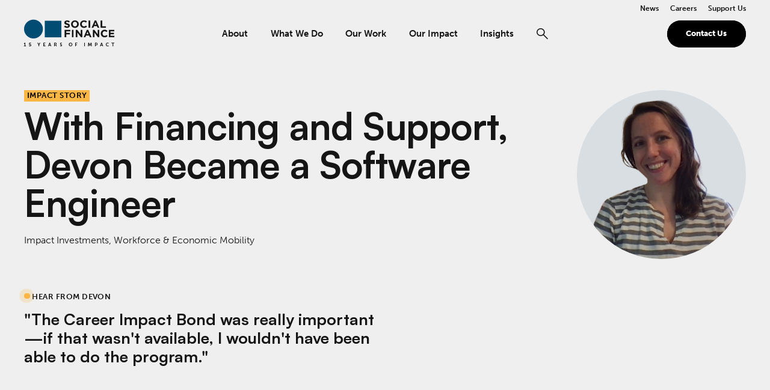

--- FILE ---
content_type: text/html; charset=UTF-8
request_url: https://socialfinance.org/story/alchemy-devon/
body_size: 7506
content:
<!DOCTYPE html>
<html lang="en-US">
<head>
	<!-- Google tag (gtag.js) -->
<script async src="https://www.googletagmanager.com/gtag/js?id=UA-49827993-1"></script>
<script>
  window.dataLayer = window.dataLayer || [];
  function gtag(){dataLayer.push(arguments);}
  gtag('js', new Date());

  gtag('config', 'UA-49827993-1');
</script>
	<script>['js','m4n'].forEach(function(attr){document.documentElement.setAttribute(attr,'')})</script>
	<meta charset="UTF-8">
	<meta name="viewport" content="width=device-width, initial-scale=1.0, viewport-fit=cover">
	<meta name='robots' content='index, follow, max-image-preview:large, max-snippet:-1, max-video-preview:-1' />

	<!-- This site is optimized with the Yoast SEO plugin v26.6 - https://yoast.com/wordpress/plugins/seo/ -->
	<title>With Financing and Support, Devon Became a Software Engineer - Social Finance</title>
	<link rel="canonical" href="https://socialfinance.org/story/alchemy-devon/" />
	<meta property="og:locale" content="en_US" />
	<meta property="og:type" content="article" />
	<meta property="og:title" content="With Financing and Support, Devon Became a Software Engineer - Social Finance" />
	<meta property="og:url" content="https://socialfinance.org/story/alchemy-devon/" />
	<meta property="og:site_name" content="Social Finance" />
	<meta property="article:modified_time" content="2025-07-23T16:04:26+00:00" />
	<meta property="og:image" content="https://socialfinance.org/wp-content/uploads/2022/02/Devon_ALC-e1670620957963.png" />
	<meta property="og:image:width" content="1200" />
	<meta property="og:image:height" content="900" />
	<meta property="og:image:type" content="image/png" />
	<meta name="twitter:card" content="summary_large_image" />
	<script type="application/ld+json" class="yoast-schema-graph">{"@context":"https://schema.org","@graph":[{"@type":"WebPage","@id":"https://socialfinance.org/story/alchemy-devon/","url":"https://socialfinance.org/story/alchemy-devon/","name":"With Financing and Support, Devon Became a Software Engineer - Social Finance","isPartOf":{"@id":"https://socialfinance.org/#website"},"primaryImageOfPage":{"@id":"https://socialfinance.org/story/alchemy-devon/#primaryimage"},"image":{"@id":"https://socialfinance.org/story/alchemy-devon/#primaryimage"},"thumbnailUrl":"https://socialfinance.org/wp-content/uploads/2022/02/Devon_ALC-e1670620957963.png","datePublished":"2022-02-15T17:04:56+00:00","dateModified":"2025-07-23T16:04:26+00:00","breadcrumb":{"@id":"https://socialfinance.org/story/alchemy-devon/#breadcrumb"},"inLanguage":"en-US","potentialAction":[{"@type":"ReadAction","target":["https://socialfinance.org/story/alchemy-devon/"]}]},{"@type":"ImageObject","inLanguage":"en-US","@id":"https://socialfinance.org/story/alchemy-devon/#primaryimage","url":"https://socialfinance.org/wp-content/uploads/2022/02/Devon_ALC-e1670620957963.png","contentUrl":"https://socialfinance.org/wp-content/uploads/2022/02/Devon_ALC-e1670620957963.png","width":1200,"height":900,"caption":"Devon, Alchemy Lab Participant"},{"@type":"BreadcrumbList","@id":"https://socialfinance.org/story/alchemy-devon/#breadcrumb","itemListElement":[{"@type":"ListItem","position":1,"name":"Home","item":"https://socialfinance.org/"},{"@type":"ListItem","position":2,"name":"With Financing and Support, Devon Became a Software Engineer"}]},{"@type":"WebSite","@id":"https://socialfinance.org/#website","url":"https://socialfinance.org/","name":"Social Finance","description":"","publisher":{"@id":"https://socialfinance.org/#organization"},"potentialAction":[{"@type":"SearchAction","target":{"@type":"EntryPoint","urlTemplate":"https://socialfinance.org/?s={search_term_string}"},"query-input":{"@type":"PropertyValueSpecification","valueRequired":true,"valueName":"search_term_string"}}],"inLanguage":"en-US"},{"@type":"Organization","@id":"https://socialfinance.org/#organization","name":"Social Finance","url":"https://socialfinance.org/","logo":{"@type":"ImageObject","inLanguage":"en-US","@id":"https://socialfinance.org/#/schema/logo/image/","url":"https://socialfinance.org/wp-content/uploads/2022/12/social-finance-logo.png","contentUrl":"https://socialfinance.org/wp-content/uploads/2022/12/social-finance-logo.png","width":629,"height":131,"caption":"Social Finance"},"image":{"@id":"https://socialfinance.org/#/schema/logo/image/"}}]}</script>
	<!-- / Yoast SEO plugin. -->


<link rel='dns-prefetch' href='//cdnjs.cloudflare.com' />
<link rel="alternate" type="application/rss+xml" title="Social Finance &raquo; Feed" href="https://socialfinance.org/feed/" />
<link rel="alternate" type="application/rss+xml" title="Social Finance &raquo; Comments Feed" href="https://socialfinance.org/comments/feed/" />
<link rel="alternate" title="oEmbed (JSON)" type="application/json+oembed" href="https://socialfinance.org/wp-json/oembed/1.0/embed?url=https%3A%2F%2Fsocialfinance.org%2Fstory%2Falchemy-devon%2F" />
<link rel="alternate" title="oEmbed (XML)" type="text/xml+oembed" href="https://socialfinance.org/wp-json/oembed/1.0/embed?url=https%3A%2F%2Fsocialfinance.org%2Fstory%2Falchemy-devon%2F&#038;format=xml" />
					<link rel="icon" href="https://socialfinance.org/wp-content/themes/social-finance/assets/favicon/anniversary/favicon.ico?v=1" />
			<link rel="icon" href="https://socialfinance.org/wp-content/themes/social-finance/assets/favicon/anniversary/favicon.svg?v=1" type="image/svg+xml" />
			<link rel="apple-touch-icon" href="https://socialfinance.org/wp-content/themes/social-finance/assets/favicon/anniversary/apple-touch-icon.png?v=1" />
			<link rel="manifest" href="https://socialfinance.org/wp-content/themes/social-finance/assets/favicon/anniversary/manifest.json?v=1" />
				<style id='wp-img-auto-sizes-contain-inline-css'>
img:is([sizes=auto i],[sizes^="auto," i]){contain-intrinsic-size:3000px 1500px}
/*# sourceURL=wp-img-auto-sizes-contain-inline-css */
</style>
<style id='classic-theme-styles-inline-css'>
/*! This file is auto-generated */
.wp-block-button__link{color:#fff;background-color:#32373c;border-radius:9999px;box-shadow:none;text-decoration:none;padding:calc(.667em + 2px) calc(1.333em + 2px);font-size:1.125em}.wp-block-file__button{background:#32373c;color:#fff;text-decoration:none}
/*# sourceURL=/wp-includes/css/classic-themes.min.css */
</style>
<link rel='stylesheet' id='socialfinance-adobe-fonts-css' href='//use.typekit.net/nqk3enn.css?ver=6.9' media='all' />
<link rel='stylesheet' id='socialfinance-satoshi-fonts-css' href='https://socialfinance.org/wp-content/themes/social-finance/assets/fonts/satoshi/satoshi-700.woff2?ver=6.9' media='all' />
<link rel='stylesheet' id='socialfinance-style-css' href='https://socialfinance.org/wp-content/themes/social-finance/assets/styles/app.css?ver=1768255020' media='all' />
<link rel='stylesheet' id='lity-css-css' href='https://cdnjs.cloudflare.com/ajax/libs/lity/2.4.1/lity.min.css?ver=2.4.1' media='all' />
<script src="https://socialfinance.org/wp-includes/js/jquery/jquery.min.js?ver=3.7.1" id="jquery-core-js"></script>
<script src="https://socialfinance.org/wp-includes/js/jquery/jquery-migrate.min.js?ver=3.4.1" id="jquery-migrate-js"></script>
<link rel="https://api.w.org/" href="https://socialfinance.org/wp-json/" /><link rel="alternate" title="JSON" type="application/json" href="https://socialfinance.org/wp-json/wp/v2/story/13308" /><link rel="EditURI" type="application/rsd+xml" title="RSD" href="https://socialfinance.org/xmlrpc.php?rsd" />
<link rel='shortlink' href='https://socialfinance.org/?p=13308' />
<!-- Stream WordPress user activity plugin v4.1.1 -->
</head>

<body class="wp-singular story-template-default single single-story postid-13308 wp-theme-social-finance -anniversary">


<div class="root1">
	<header class="top1" id="top" x-data="" :class="{'-open': $store.app.states.nav}" stickywatch>
		<div class="top1-wrap">
			<div class="top1-inner -restrain" reveal="1+/0">
				<p class="logo1">
					<a href="https://socialfinance.org/" aria-label="Social Finance" rel="home" accesskey="h">
																			<i class="icon-logo15"><span>Social Finance</span></i>
											</a>
				</p>
				<nav class="skips1">
					<ul>
						<li><a href="#nav" accesskey="n">Skip to navigation [n]</a></li>
						<li><a href="#content" accesskey="c">Skip to content [c]</a></li>
						<li><a href="#footer" accesskey="f">Skip to footer [f]</a></li>
					</ul>
				</nav>
				<p class="top1-toggler -search -as:1">
					<a href="./?home#search" class="icon-search-bold" aria-label="Search" :aria-expanded="$store.app.states.search === 2" @click.prevent="$store.app.states.search = 2"><span>Search</span></a>
				</p>
				<p class="top1-toggler -menu -as:1">
					<a href="./?home#nav" class="icon-menu-bold" aria-label="Menu" :aria-expanded="$store.app.states.nav" @click.prevent="$store.app.states.nav = 1"><span>Menu</span></a>
				</p>
				<nav class="nav1" id="nav" x-show="$store.app.states.nav" :aria-expanded="$store.app.states.nav" x-bind="transitions" style="display: none;">
					<p class="nav1-close"><a href="./?home#" class="icon-close-medium" @click.prevent="$store.app.states.nav = false"><span class="screen-reader-text">Close</span></a></p>
					<div class="nav1-decors">
						<div class="decor1 -n1"></div>
						<!-- /decor1 -->
						<div class="decor1 -n2"></div>
						<!-- /decor1 -->
					</div>
					<p class="logo1">
						<a href="https://socialfinance.org/" aria-label="Social Finance" rel="home">
							<i class="icon-logo"><span>Social Finance</span></i>
						</a>
					</p>
					
								<ul id="menu-primary-menu" class="nav1-main -ready" x-data="collapse()" navio style="--left:147px; --top:0px; --width:104px;">
									<span line="true"></span>
									<li :class="{ '-open': open[1] }" ><i class="nav1-toggler icon-angle-down-bold" clickable @click="open[1] = !open[1]"></i><a href="https://socialfinance.org/about/" accesskey="1">About</a><em invisible>[1]</em>
<ul class="nav1-drop"  x-show="show(open['1'])" x-bind="transitions" collapse>
	<li ><a href="https://socialfinance.org/team/">Team</a></li>
	<li ><a href="https://socialfinance.org/board-of-directors/">Board of Directors</a></li>
	<li ><a href="https://socialfinance.org/our-values/">Our Values</a></li>
	<li ><a href="https://socialfinance.org/supporters-partners/">Supporters &#038; Partners</a></li>
	<li ><a href="https://socialfinance.org/careers/">Careers</a></li>
</ul>
</li>
<li :class="{ '-open': open[2] }" ><i class="nav1-toggler icon-angle-down-bold" clickable @click="open[2] = !open[2]"></i><a href="https://socialfinance.org/what-we-do/" accesskey="2">What We Do</a><em invisible>[2]</em>
<ul class="nav1-drop"  x-show="show(open['2'])" x-bind="transitions" collapse>
	<li ><a href="https://socialfinance.org/what-we-do/impact-investments/">Impact Investments</a></li>
	<li ><a href="https://socialfinance.org/what-we-do/workforce-education-investments/">Workforce &#038; Education Investments</a></li>
	<li ><a href="https://socialfinance.org/what-we-do/public-sector-solutions/">Public Sector Solutions</a></li>
	<li ><a href="https://socialfinance.org/institute/">The Social Finance Institute</a></li>
</ul>
</li>
<li :class="{ '-open': open[3] }" ><a href="https://socialfinance.org/our-work/" accesskey="3">Our Work</a><em invisible>[3]</em></li>
<li :class="{ '-open': open[4] }" ><i class="nav1-toggler icon-angle-down-bold" clickable @click="open[4] = !open[4]"></i><a href="https://2025-yir.socialfinance.org/" accesskey="4">Our Impact</a><em invisible>[4]</em>
<ul class="nav1-drop"  x-show="show(open['4'])" x-bind="transitions" collapse>
	<li ><a href="https://socialfinance.org/impact-stories/">Impact Stories</a></li>
</ul>
</li>
<li :class="{ '-open': open[5] }" ><a href="https://socialfinance.org/insights/" accesskey="5">Insights</a><em invisible>[5]</em></li>

									<li class="-icon -search">
										<a href="./?home#search" class="icon-search-bold" aria-label="Search" @click.prevent="$store.app.states.search = 2; setTimeout(() => { document.getElementById('searchform').focus(); }, 300);" :aria-expanded="$store.app.states.search"><span>Search</span></a>
									</li>
								</ul>
							<ul id="menu-top-right" class="nav1-side"><li id="menu-item-49" class="menu-item menu-item-type-post_type menu-item-object-page menu-item-49"><a href="https://socialfinance.org/news/">News</a></li>
<li id="menu-item-48" class="menu-item menu-item-type-post_type menu-item-object-page menu-item-48"><a href="https://socialfinance.org/careers/">Careers</a></li>
<li id="menu-item-47" class="menu-item menu-item-type-post_type menu-item-object-page menu-item-47"><a href="https://socialfinance.org/support-us/">Support Us</a></li>
</ul><ul id="menu-top-ctas" class="nav1-action"><li id="menu-item-50" class="menu-item menu-item-type-post_type menu-item-object-page menu-item-50"><a href="https://socialfinance.org/contact-us/" class="button1">Contact Us</a></li>
</ul>				</nav>
			</div>
		</div>
	</header>
	
	<div class="drawer1 -top -search -overlay1" id="search" x-data="" x-show="$store.app.states.search" :aria-expanded="$store.app.states.search" x-bind="transitions" @keydown.escape.window="$store.app.states.search = false;" style="display: none;">
		<div class="drawer1-wrap">
			<div class="drawer1-main">
						<form action="https://socialfinance.org" class="-xw:3 -mx:a" reveal="" method="get">
			<label for="searchform" class="screen-reader-text">Search</label>
			<p class="searchbox1 ">
				<input type="text" name="s" id="searchform" placeholder="Search" required="" tab-index="0">
				<button type="submit" aria-label="Search" tab-index="0">
					<i class="icon-search-bold"><span>Search</span></i>
				</button>
			</p>
		</form>
					</div>
		</div>
		<p class="drawer1-close -as:1">
			<a href="./?home#" class="icon-close-bold" aria-label="Close" tab-index="0" @click.prevent="$store.app.states.search = false"><span>Close</span></a>
		</p>
	</div>

	<section class="content1" id="content" data-warning="Your browser is outdated, it will not render this page properly, please upgrade.">

<div class="wrap1 -o:h -cs:b2 -top">
	<div class="wrap1-inner -restrain">
		<header class="header3 -v1">
			<figure class="img1  header3-image -round" style='--w: 680; --rl: 1;' style = "--w: 340; --rl: 1;"><img class="lazyload " data-src="https://socialfinance.org/wp-content/uploads/2022/02/Devon_ALC-e1670620957963-1000x750.png" data-srcset="https://socialfinance.org/wp-content/uploads/2022/02/Devon_ALC-e1670620957963-1000x750.png 1000w, https://socialfinance.org/wp-content/uploads/2022/02/Devon_ALC-e1670620957963.png 1200w" alt="Devon, Alchemy Lab Participant" data-sizes="auto"><i class="loader1 "></i><noscript><img src=https://socialfinance.org/wp-content/uploads/2022/02/Devon_ALC-e1670620957963-1000x750.png" alt="Devon, Alchemy Lab Participant"></noscript></figure>			<div class="header3-wrap" reveal="1+/1">
				<div class="header3-main">
					<div class="label1 -t:17 -c:b3t"><span><a class="-c:b6t -as:1" href="https://socialfinance.org/impact-stories/">Impact Story</a></span></div>					<h1 class="header3-title -t:1">With Financing and Support, Devon Became a Software Engineer</h1>
					<p class="header3-subtitle -t:10">Impact Investments, Workforce &amp; Economic Mobility</p>
				</div>
				<div class="header3-side" reveal="1+/2">
					<p class="header3-sidebrow -t:17"><span class="pulse1"></span>HEAR FROM DEVON</p>					<h4 class="-as:3">"The Career Impact Bond was really important—if that wasn't available, I wouldn't have been able to do the program."</h4>				</div>
			</div>
		</header>
	</div>
</div>

<div class="wrap1 -pt:1">
	<div class="wrap1-inner -restrain">
				<div class="socials1 -mb:2 -p1 -c:a1t" reveal="1+/2">
			<ul class="socials1-items" flex="">
				<li>
					<a href="https://twitter.com/intent/tweet?url=http://https%3A%2F%2Fsocialfinance.org%2Fstory%2Falchemy-devon%2F&text=With%20Financing%20and%20Support%2C%20Devon%20Became%20a%20Software%20Engineer" class="icon-social-twitter" aria-label="Share on Twitter"><span>Twitter</span>
					</a>
				</li>
				<li>
					<a href="https://www.linkedin.com/shareArticle?mini=true&url=http://https%3A%2F%2Fsocialfinance.org%2Fstory%2Falchemy-devon%2F&title=With%20Financing%20and%20Support%2C%20Devon%20Became%20a%20Software%20Engineer" class="icon-social-linkedin" aria-label="Share on LinkedIn"><span>LinkedIn</span></a>
				</li>
				<li>
					<a class="icon-social-facebook" onclick="window.open('http://www.facebook.com/sharer/sharer.php?u=https%3A%2F%2Fsocialfinance.org%2Fstory%2Falchemy-devon%2F&t=With%20Financing%20and%20Support%2C%20Devon%20Became%20a%20Software%20Engineer', 'facebook_share', 'height=320, width=640, ');" style="cursor: pointer;"  aria-label="Share on Facebook"><span>Facebook</span></a>
				</li>
				<li>
					<a href="mailto:?subject=With%20Financing%20and%20Support%2C%20Devon%20Became%20a%20Software%20Engineer&body=http://https%3A%2F%2Fsocialfinance.org%2Fstory%2Falchemy-devon%2F" class="icon-email-filled" aria-label="Share on Email"><span>Email</span></a>
				</li>
			</ul>
		</div>
				<div class="body1 -contain -xw:5" reveal="1+/3">
			
<div class="wysiwyg">
	<p>Alchemy Code Lab, a coding school based in Portland, OR, sought to increase diversity in the technology sector, particularly for people of color, women, and LGBTQIA+ individuals. Before enrolling in Alchemy’s program, Devon worked a variety of entry-level jobs. Devon was interested in coding but wasn’t sure how to start anew.</p>
<p>Everything changed when they learned about Alchemy. Through a partnership with Social Finance, Alchemy’s Career Impact Bond helped to eliminate financing barriers for learners seeking to enroll in its 25-week, full-time software engineering training. The Career Impact Bond covered upfront tuition costs and, even provided the option to finance living expenses. Learners like Devon did not have to repay program costs if they didn’t find a good-paying job.</p>
<p>Buoyed by the support of the Career Impact Bond and living expense financing, Devon quit their job and enrolled in Alchemy’s training program. They landed a job as an Associate Consulting Engineer, Software Development, at CDW, an information technology company. Most importantly, they achieved a significant salary increase. They now have a stable career with clear paths to progression.</p>
</div>


<hr class="-mb:y -mt:2">
<blockquote class="quote1 -mb:3 -t:12 -side">
	<q class="quote1-main">What was really heartening about the Career Impact Bond was if this all goes wrong, I’m protected.</q><cite class="quote1-cite">DEVON, ALCHEMY CODE LAB CAREER IMPACT BOND GRADUATE</cite></blockquote>

<div class="wysiwyg">
	<h4>Watch this video to learn more:</h4>
</div>

<figure class="biggie1 -xw:4 -mx:a -mt:2  -mb:2">
	<div class="embed1">
		<iframe
			src="https://www.youtube.com/embed/F6wShvR88N4"
			width="640"
			height="360"
			frameborder="0"
			allow="accelerometer; autoplay; clipboard-write; encrypted-media; gyroscope; picture-in-picture"
			loading="lazy"
			allowfullscreen
		></iframe>
	</div>
	</figure>

<div class="wysiwyg">
	<p><em>Header photo courtesy of Alchemy Code Lab. Devon was compensated for their time spent talking with Social Finance about Alchemy Code Lab.</em></p>
</div>
		</div>
	</div>
</div>
<div class="wrap1 -o:h -c:b2">
	<div class="loader2 -corner" :class="{'-active': status}" scripted=""></div>
	<div class="wrap1-inner -restrain" x-data="{...archives()}" id="a112916" archives="" opts='{"blueprint":[],"labels":[],"entries": "[entries]","paging": "[entries_paging]","count":"1","page":1,"pages":1,"urls":true,"id":"a112916","filters":[]}'>
		<h2 class="-mb:1" reveal="1/">Next Story</h2>		<div entries>
					<article class="card10" hovercatch="" reveal="1/">
					<a href="https://socialfinance.org/story/alchemy-paul/" class="overlink1 card1-link -as:1" hoverwatch="" >
			<span invisible=""><span class="-a:1">Short-Term Training was &#8220;Life-Changing&#8221; for Paul</span></span>
		</a>
					<h4 class="card10-title -t:4 -as:3"><span class="-a:1">Short-Term Training was &#8220;Life-Changing&#8221; for Paul</span></h4>			
					<div class="cite1">
			<cite class="-t:11 -c:d1t">
				<strong class="-t:10 -fw:7">Paul</strong><br><span>Alchemy Code Lab Career Impact Bond graduate</span>			</cite>
		</div>
				</article>
					</div>
					
	</div>
</div>

	</section>
	<!-- #content -->

	<footer class="footer1 -cs:i" id="footer">
		<div class="footer1-main -restrain" reveal="1/">
			<div class="footer1-brand">
				<p class="logo1">
					<a href="https://socialfinance.org/" aria-label="Social Finance" rel="home">
						<i class="icon-logo"><span>Social Finance</span></i>
					</a>
				</p>
				<p class="footer1-tagline -t:4" style="--ofsbm: 2rem;">
									</p>
			</div>
			

<form action="https://socialfinance.us5.list-manage.com/subscribe/post?u=815fb910e020120a456f33cc5&amp;id=73af0d9431&amp;f_id=000284e9f0" method="post" id="mc-embedded-subscribe-form" name="mc-embedded-subscribe-form" class="validate js-mc-newsletter-form footer1-connect" target="_blank" novalidate="" >
	<h5 class="-mb:m5" style="--ofsbm: 2rem; --lh: .75;"><label for="mce-EMAIL">Get Updates</label></h5>	<div class="fieldbox1 ">
		<input type="email" value="" name="EMAIL" placeholder="Email Address" class="required email newsletter-input js-mc-email-field" id="mce-EMAIL">
		<!-- real people should not fill this in and expect good things - do not remove this or risk form bot signups-->
		<button id="mc-embedded-subscribe" type="submit" name="submit" class="newsletter-submit-btn button1"><span>Sign up</span></button>
		<div style="position: absolute; left: -5000px;" aria-hidden="true">
			<label for="b_815fb910e02">leave blank</label>
			<input type="text" id="b_815fb910e02" name="b_815fb910e020120a456f33cc5_73af0d9431" tabindex="-1" value="">
		</div>
		<div id="mce-responses" class="mce-responses">
			<div class="response mce-error-response" id="mce-error-response" style="display:none"></div>
			<div class="response mce-success-response" id="mce-success-response" style="display:none"></div>
		</div>
	</div>
</form>
			<ul id="menu-footer-1" class="footer1-nav footer1-primary"><li id="menu-item-56" class="menu-item menu-item-type-post_type menu-item-object-page menu-item-56"><a href="https://socialfinance.org/about/">About</a></li>
<li id="menu-item-55" class="menu-item menu-item-type-post_type menu-item-object-page menu-item-55"><a href="https://socialfinance.org/what-we-do/">What We Do</a></li>
<li id="menu-item-54" class="menu-item menu-item-type-post_type menu-item-object-page menu-item-54"><a href="https://socialfinance.org/our-work/">Our Work</a></li>
<li id="menu-item-53" class="menu-item menu-item-type-post_type menu-item-object-page menu-item-53"><a href="https://socialfinance.org/our-impact/">Our Impact</a></li>
<li id="menu-item-52" class="menu-item menu-item-type-post_type menu-item-object-page menu-item-52"><a href="https://socialfinance.org/insights/">Insights</a></li>
<li id="menu-item-51" class="menu-item menu-item-type-post_type menu-item-object-page menu-item-51"><a href="https://socialfinance.org/contact-us/">Contact Us</a></li>
</ul>			<div class="footer1-bottom">
				<ul id="menu-footer-2" class="footer1-nav footer1-secondary -t:10"><li id="menu-item-59" class="menu-item menu-item-type-post_type menu-item-object-page menu-item-59"><a href="https://socialfinance.org/news/">News</a></li>
<li id="menu-item-58" class="menu-item menu-item-type-post_type menu-item-object-page menu-item-58"><a href="https://socialfinance.org/careers/">Careers</a></li>
<li id="menu-item-57" class="menu-item menu-item-type-post_type menu-item-object-page menu-item-57"><a href="https://socialfinance.org/support-us/">Support Us</a></li>
</ul>				<div class="socials1">
					<ul class="socials1-items" flex="">
														<li>
									<a href="https://www.linkedin.com/company/socialfinance" target="" class="icon-social-linkedin" aria-label="Share on Linkedin"><span>Linkedin</span></a>
								</li>
													</ul>
				</div>
				<!-- /socials1 -->
			</div>
		</div>
		<ul id="menu-bottom" class="footer1-copys -t:11 -as:2 -restrain"><li id="menu-item-67" class="menu-item menu-item-type-custom menu-item-object-custom menu-item-67"><a class="nopointer">© 2026 Social Finance</a></li>
<li id="menu-item-66" class="menu-item menu-item-type-post_type menu-item-object-page menu-item-66"><a href="https://socialfinance.org/privacy-policy/">Privacy Policy</a></li>
<li id="menu-item-65" class="menu-item menu-item-type-post_type menu-item-object-page menu-item-65"><a href="https://socialfinance.org/accessibility/">Accessibility</a></li>
</ul>	</footer>
	<!-- #colophon -->

	<a href="./?home#" class="overlay1 -as:1" aria-hidden="true" x-data="" x-bind="transitions" x-show="$store.app.overlay" @click.prevent="$store.app.unoverlay()" style="display: none;"><span class="screen-reader-text">Close</span></a>

</div>
<!-- #page -->

<script type="speculationrules">
{"prefetch":[{"source":"document","where":{"and":[{"href_matches":"/*"},{"not":{"href_matches":["/wp-*.php","/wp-admin/*","/wp-content/uploads/*","/wp-content/*","/wp-content/plugins/*","/wp-content/themes/social-finance/*","/*\\?(.+)"]}},{"not":{"selector_matches":"a[rel~=\"nofollow\"]"}},{"not":{"selector_matches":".no-prefetch, .no-prefetch a"}}]},"eagerness":"conservative"}]}
</script>
<script src="https://socialfinance.org/wp-content/themes/social-finance/assets/scripts/libs.js?ver=1768255020" id="socialfinance-lib-js"></script>
<script id="socialfinance-script-js-extra">
var socialfinancescripts = {"ajaxurl":"https://socialfinance.org/wp-admin/admin-ajax.php","security":"84cecd5411","postid":"13308","modal_frequency":"0.0208333333333"};
//# sourceURL=socialfinance-script-js-extra
</script>
<script src="https://socialfinance.org/wp-content/themes/social-finance/assets/scripts/app.js?ver=1768255020" id="socialfinance-script-js"></script>
<script src="//cdnjs.cloudflare.com/ajax/libs/lity/2.4.1/lity.min.js?ver=2.4.1" id="lity-js-js"></script>

<script>(function(){function c(){var b=a.contentDocument||a.contentWindow.document;if(b){var d=b.createElement('script');d.innerHTML="window.__CF$cv$params={r:'9c432fa4cb8c2308',t:'MTc2OTQ2MzgwOS4wMDAwMDA='};var a=document.createElement('script');a.nonce='';a.src='/cdn-cgi/challenge-platform/scripts/jsd/main.js';document.getElementsByTagName('head')[0].appendChild(a);";b.getElementsByTagName('head')[0].appendChild(d)}}if(document.body){var a=document.createElement('iframe');a.height=1;a.width=1;a.style.position='absolute';a.style.top=0;a.style.left=0;a.style.border='none';a.style.visibility='hidden';document.body.appendChild(a);if('loading'!==document.readyState)c();else if(window.addEventListener)document.addEventListener('DOMContentLoaded',c);else{var e=document.onreadystatechange||function(){};document.onreadystatechange=function(b){e(b);'loading'!==document.readyState&&(document.onreadystatechange=e,c())}}}})();</script></body>
</html>


--- FILE ---
content_type: text/css
request_url: https://socialfinance.org/wp-content/themes/social-finance/assets/styles/app.css?ver=1768255020
body_size: 33102
content:
/*! Social Finance > 2022/09/19 ---------------- */

:root {

 --us: 1366;
 --uu: calc(10 / var(--ub, var(--us)) * 100vw);

 --sxo: 4rem; --syo: min(1.2em, 2.4rem); --sn: 12rem; --sb: 5rem; --s1: 4rem; --s2: 6rem; --s3: 8rem; --s4: 14rem;
 --sx: var(--sxo); --sy: var(--syo); --nx: calc(var(--sx) * -1); --ny: calc(var(--sy) * -1);
 --vwx: calc(var(--vw, 1vw) * 100); --vhx: calc(var(--vh, 1vh) * 100);

 --ff_1: museo-sans,Helvetica Neue,Arial,sans-serif;
 --ff_2: Satoshi,Helvetica Neue,Arial,sans-serif;

 --c_dx: 0,0,0; --c_dxt: var(--c_dx); /* base color */
 --c_d1: #151515; --c_d1t: var(--c_d1); /* default: near black */
 --c_d2: #5e5e5e; --c_d2t: var(--c_d2); /* default: dark gray */

 --c_ix: 255,255,255; --c_ixt: var(--c_ix); /* inverted base color */
 --c_i1: #ffffff; --c_i1t: var(--c_i1); /* inverted: light-gray */
 --c_i2: #cccccc; --c_i2t: var(--c_i2); /* inverted: white */
 --c_i3: #efefee; --c_i3t: var(--c_i2); /* inverted: white */

 --c_a1: #853C76; --c_a1t: var(--c_a1); /* accent: purple E */
 --c_a2: var(--c_b4); --c_a2t: var(--c_a2); /* accent: blue C */
 --c_a3: #FF5959; --c_a3t: var(--c_a3); /* accent: coral F */
 --c_a4: var(--c_b5); --c_a4t: var(--c_a4); /* accent: navy G */
 --c_a5: var(--c_b6); --c_a5t: var(--c_a5); /* accent: black A */

 --c_b1: #ffffff; --c_b1t: var(--c_b1); /* backgrounds: white */
 --c_b2: #efefef; --c_b2t: var(--c_b2); /* backgrounds: light gray H */
 --c_b3: #F9B645; --c_b3t: var(--c_b3); /* backgrounds: yellow D */
 --c_b4: #1AB3CE; --c_b4t: var(--c_b4); /* backgrounds: blue C */
 --c_b5: #004D71; --c_b5t: var(--c_b5); /* backgrounds: navy G */
 --c_b6: #000000; --c_b6t: var(--c_b6); /* backgrounds: black A */
 --c_b7: #004c73; --c_b7t: var(--c_b7); /* backgrounds: navy G */

 --c_o1: rgba(var(--c_dxt),0.15); --c_o1t: var(--c_o1); /* borders: gray */
 --c_o2: rgba(var(--c_dxt),0.30); --c_o2t: var(--c_o2); /* borders: dark gray */

 --c_e1: #E51515; --c_e1t: var(--c_e1); /* errors: red, error message */
 --c_e2: #E51515; --c_e2t: var(--c_e2); /* errors: red, error outline */

 --xw_1: calc(1360 * var(--uu) / 10);
 --xw_2: calc(1120 * var(--uu) / 10);
 --xw_3: calc(1000 * var(--uu) / 10);
 --xw_4: calc( 880 * var(--uu) / 10);
 --xw_5: calc( 640 * var(--uu) / 10);
 --xw_6: calc( 540 * var(--uu) / 10);
 --xw_7: calc( 430 * var(--uu) / 10);

 --t8n_d1: 0.2s;
 --t8n_d2: 0.4s;
 --t8n_d3: 0.6s;
 --t8n_d4: 0.8s;
 --t8n_p1: border-color, background-color, background-size, box-shadow, transform, opacity, filter, text-decoration-color, text-decoration-thickness, text-underline-offset, clip-path, -webkit-clip-path;
 --t8n_p2: var(--t8n_p1), visibility;
 --t8n_e1: cubic-bezier(.5,0,0,1);
 --t8n_e2: cubic-bezier(.35,.6,.45,1);

}

@media screen and (min-width: 1521px) { :root { --uu: calc(10 / var(--ub, var(--us)) * 1520px); } }
@media screen and (max-width: 1023px) { :root { --ub: 768; --sxo: 3rem; --sn: 10rem; } }
@media screen and (max-width:  719px) { :root { --ub: 360; --sxo: 2rem; --sn: 7rem; --sb: 4rem; --s1: 2.5rem; --s2: 3.5rem; --s3: 4.5rem; --s4: 6rem; } }
@supports (width: max(10px, 5vw)) { :root { --sx: max(var(--sxo), env(safe-area-inset-right), env(safe-area-inset-left)); } }
@media print { :root { --uu: 5.25px; } }

@font-face { font-family: 'Icons'; font-weight: normal; font-style: normal; src: url('../fonts/icomoon/fonts/icomoon.woff?rukwj9') format('woff'), url('../fonts/icomoon/fonts/icomoon.ttf?rukwj9') format('truetype'); }
@font-face { font-family: 'Satoshi'; font-weight: 700; font-style: normal; src: url('../fonts/satoshi/satoshi-700.woff2') format('woff2'), url('../fonts/satoshi/satoshi-700.woff') format('woff'); }
@font-face { font-family: 'Satoshi'; font-weight: 900; font-style: normal; src: url('../fonts/satoshi/satoshi-900.woff2') format('woff2'), url('../fonts/satoshi/satoshi-900.woff') format('woff'); }

/*   ______  _______ _______ _______
 *   |_____] |_____| |______ |______
 *   |_____] |     | ______| |______
*/

.root1 { position: relative; width: 100%; margin: 0; padding: 0; }
 .root1, .root1:before, .root1:after, .root1 *, .root1 *:before, .root1 *:after { box-sizing: border-box; }

.-contain { }
 .-contain > *, .-recontain > *, .-restrain { width: calc(100% - var(--sx) * 2); max-width: var(--xw, var(--xw_1)); max-width: min(var(--xw, var(--xw_1)), var(--xw_1) - var(--sx) * 2); margin-left: auto; margin-right: auto; }
 .-decontain, .-recontain { width: 100%; max-width: none; }
 .-breakout { width: auto; max-width: none; margin-left: calc(50% - var(--vw, 1vw) * 50); margin-right: calc(50% - var(--vw, 1vw) * 50); padding-left: var(--_px, 0); padding-right: var(--_px, 0); }
 .-breakout[class*="-xw:"] { --_pxa: calc(var(--vw, 1vw) * 50 - var(--xw) / 2 + var(--sx)); --_px: var(--_pxa); --_px: max(var(--sx),var(--_pxa)); max-width: none; }
 .-restrain[class*="-xw:"] { max-width: min(var(--xw, var(--xw_1)), var(--xw_1) - var(--sx) * 2); }

@media print {
.-contain > *, .-recontain > *, .-restrain { width: 100%; }
.-breakout { --vw: 1vw; }
.-breakout[class*="-xw:"] { --_px: var(--_pxa); }
}

/* grid */

[grid],[flex] { --gc: 24; --gx: var(--sxo); --gy: var(--gx); margin-left: calc(var(--gx) * -1); margin-right: 0; padding: 0; pointer-events: none; }
 [grid]>*,[flex]>* { order: var(--o, 0); min-width: 0; margin-bottom: 0; background-clip: padding-box; pointer-events: auto; }
  [grid]>*:before,[flex]>*:before { display: none; }

[grid] { display: grid; grid-template-columns: repeat(var(--gc, 24), 1fr); grid-row-gap: var(--gy); }
[grid~="end"] { align-items: end; } [grid~="middle"] { align-items: center; }
 [grid]>* { grid-column: var(--c, auto) / span var(--w, var(--gc,24)); margin-left: var(--gx); margin-right: 0; }

[flex] { display: flex; flex-wrap: wrap; margin-top: calc(var(--gy) * -1); }
[flex~="inline"] { display: inline-flex; } [flex~="between"] { justify-content: space-between; } [flex~="right"] { justify-content: flex-end; } [flex~="end"] { align-items: flex-end; } [flex~="center"] { justify-content: center; } [flex~="middle"] { align-items: center; } [flex~="baseline"] { align-items: baseline; } [flex~="nowrap"] { flex-wrap: nowrap; }
 [flex]>* { width: calc(100% * (var(--w, 0) / var(--gc, 24) * 0.9999) - var(--gx)); margin: var(--gy) 0 0 var(--gx); }
 [flex~="auto"]>* { width: auto; }
 [flex]>[grow] { flex-grow: 1; } [flex]>[auto] { flex: none; width: auto; }

[w^="a/"]{width:auto}[w^="1/"]{--w:1}[w^="2/"]{--w:2}[w^="3/"]{--w:3}[w^="4/"]{--w:4}[w^="5/"]{--w:5}[w^="6/"]{--w:6}[w^="7/"]{--w:7}[w^="8/"]{--w:8}[w^="9/"]{--w:9}[w^="10/"]{--w:10}[w^="11/"]{--w:11}[w^="12/"]{--w:12}[w^="13/"]{--w:13}[w^="14/"]{--w:14}[w^="15/"]{--w:15}[w^="16/"]{--w:16}[w^="17/"]{--w:17}[w^="18/"]{--w:18}[w^="19/"]{--w:19}[w^="20/"]{--w:20}[w^="21/"]{--w:21}[w^="22/"]{--w:22}[w^="23/"]{--w:23}[w^="24/"]{--w:24}
[c^="-1/"]{grid-column:span var(--w, var(--gc, 24))/-1}[c^="0/"]{--c:1}[c^="1/"]{--c:2}[c^="2/"]{--c:3}[c^="3/"]{--c:4}[c^="4/"]{--c:5}[c^="5/"]{--c:6}[c^="6/"]{--c:7}[c^="7/"]{--c:8}[c^="8/"]{--c:9}[c^="9/"]{--c:10}[c^="10/"]{--c:11}[c^="11/"]{--c:12}[c^="12/"]{--c:13}[c^="13/"]{--c:14}[c^="14/"]{--c:15}[c^="15/"]{--c:16}[c^="16/"]{--c:17}[c^="17/"]{--c:18}[c^="18/"]{--c:19}[c^="19/"]{--c:20}[c^="20/"]{--c:21}[c^="21/"]{--c:22}[c^="22/"]{--c:23}[c^="23/"]{--c:24}
[o^="-1/"]{--o:-1}[o^="0/"]{--o:0}[o^="1/"]{--o:1}[o^="2/"]{--o:2}[o^="3/"]{--o:3}
@media print, (min-width: 720px){[w*="/a/"]{width:auto}[w*="/1/"]{--w:1}[w*="/2/"]{--w:2}[w*="/3/"]{--w:3}[w*="/4/"]{--w:4}[w*="/5/"]{--w:5}[w*="/6/"]{--w:6}[w*="/7/"]{--w:7}[w*="/8/"]{--w:8}[w*="/9/"]{--w:9}[w*="/10/"]{--w:10}[w*="/11/"]{--w:11}[w*="/12/"]{--w:12}[w*="/13/"]{--w:13}[w*="/14/"]{--w:14}[w*="/15/"]{--w:15}[w*="/16/"]{--w:16}[w*="/17/"]{--w:17}[w*="/18/"]{--w:18}[w*="/19/"]{--w:19}[w*="/20/"]{--w:20}[w*="/21/"]{--w:21}[w*="/22/"]{--w:22}[w*="/23/"]{--w:23}[w*="/24/"]{--w:24}[c*="/-1/"]{grid-column:span var(--w, var(--gc, 24))/-1}[c*="/0/"]{--c:1}[c*="/1/"]{--c:2}[c*="/2/"]{--c:3}[c*="/3/"]{--c:4}[c*="/4/"]{--c:5}[c*="/5/"]{--c:6}[c*="/6/"]{--c:7}[c*="/7/"]{--c:8}[c*="/8/"]{--c:9}[c*="/9/"]{--c:10}[c*="/10/"]{--c:11}[c*="/11/"]{--c:12}[c*="/12/"]{--c:13}[c*="/13/"]{--c:14}[c*="/14/"]{--c:15}[c*="/15/"]{--c:16}[c*="/16/"]{--c:17}[c*="/17/"]{--c:18}[c*="/18/"]{--c:19}[c*="/19/"]{--c:20}[c*="/20/"]{--c:21}[c*="/21/"]{--c:22}[c*="/22/"]{--c:23}[c*="/23/"]{--c:24}[o*="/-1/"]{--o:-1}[o*="/0/"]{--o:0}[o*="/1/"]{--o:1}[o*="/2/"]{--o:2}[o*="/3/"]{--o:3}}
@media print, (min-width: 1024px){[w$="/0"]{display:none !important}[w$="/a"]{width:auto}[w$="/1"]{--w:1}[w$="/2"]{--w:2}[w$="/3"]{--w:3}[w$="/4"]{--w:4}[w$="/5"]{--w:5}[w$="/6"]{--w:6}[w$="/7"]{--w:7}[w$="/8"]{--w:8}[w$="/9"]{--w:9}[w$="/10"]{--w:10}[w$="/11"]{--w:11}[w$="/12"]{--w:12}[w$="/13"]{--w:13}[w$="/14"]{--w:14}[w$="/15"]{--w:15}[w$="/16"]{--w:16}[w$="/17"]{--w:17}[w$="/18"]{--w:18}[w$="/19"]{--w:19}[w$="/20"]{--w:20}[w$="/21"]{--w:21}[w$="/22"]{--w:22}[w$="/23"]{--w:23}[w$="/24"]{--w:24}[c$="/-1"]{grid-column:span var(--w, var(--gc, 24))/-1}[c$="/0"]{--c:1}[c$="/1"]{--c:2}[c$="/2"]{--c:3}[c$="/3"]{--c:4}[c$="/4"]{--c:5}[c$="/5"]{--c:6}[c$="/6"]{--c:7}[c$="/7"]{--c:8}[c$="/8"]{--c:9}[c$="/9"]{--c:10}[c$="/10"]{--c:11}[c$="/11"]{--c:12}[c$="/12"]{--c:13}[c$="/13"]{--c:14}[c$="/14"]{--c:15}[c$="/15"]{--c:16}[c$="/16"]{--c:17}[c$="/17"]{--c:18}[c$="/18"]{--c:19}[c$="/19"]{--c:20}[c$="/20"]{--c:21}[c$="/21"]{--c:22}[c$="/22"]{--c:23}[c$="/23"]{--c:24}[o$="/-1"]{--o:-1}[o$="/0"]{--o:0}[o$="/1"]{--o:1}[o$="/2"]{--o:2}[o$="/3"]{--o:3}}
@media screen and (max-width: 719px) {[w^="0/"]{display:none !important}}
@media screen and (min-width: 720px) and (max-width: 1023px) {[w*="/0/"]{display:none !important}}

/* reveal */

@media screen and (prefers-reduced-motion: no-preference) {
[m4n] [reveal]:not([reveal=""]), [revealing] { transition-duration: var(--rvt, var(--t8n_d1)); transition-delay: var(--rvd, calc(var(--rvq,0) * var(--rvs, 0.075s))); transition-timing-function: var(--rve, ease); }
[reveal],[reveal$="/0"]{--rvq:0}[reveal$="/1"]{--rvq:1}[reveal$="/2"]{--rvq:2}[reveal$="/3"]{--rvq:3}[reveal$="/4"]{--rvq:4}[reveal$="/5"]{--rvq:5}[reveal$="/6"]{--rvq:6}[reveal$="/7"]{--rvq:7}[reveal$="/8"]{--rvq:8}[reveal$="/9"]{--rvq:9}[reveal$="/10"]{--rvq:10}[reveal$="/11"]{--rvq:11}[reveal$="/12"]{--rvq:12}[reveal$="/13"]{--rvq:13}[reveal$="/14"]{--rvq:14}[reveal$="/15"]{--rvq:15}[reveal$="/16"]{--rvq:16}[reveal$="/17"]{--rvq:17}[reveal$="/18"]{--rvq:18}[reveal$="/19"]{--rvq:19}[reveal$="/20"]{--rvq:20}
[reveal^="1"] { --rvt: 0.75s; } [m4n]:not([ready]) [reveal^="1+/"], [m4n] [reveal^="1/"]:not([revealing]) { opacity: 0; }
[reveal^="2"] { --rvt: 1s; opacity: 0.99; } [m4n]:not([ready]) [reveal^="2+/"], [m4n] [reveal^="2/"]:not([revealing]) { opacity: 1; }
[reveal^="2"] > span, [revealing^="2"] > span, [revealed^="2"] > span { display: inline-block; overflow: hidden; margin-bottom: -0.13em; padding-bottom: 0.13em; vertical-align: top; }
 [reveal^="2"] > span > span, [revealing^="2"] > span > span { display: block; transform: translateY(0); transition: all var(--t8n_d4) var(--t8n_e1); transition-property: var(--t8n_p1); transition-delay: calc(var(--i,0) * 0.025s); will-change: transform; }
 [m4n]:not([ready]) [reveal^="2+/"] > span > span, [m4n] [reveal^="2/"]:not([revealing]) > span > span { transform: translateY(100%); }
[reveal^="3"] { --rvt: 0.75s; clip-path: circle(50% at 50% 50%); } [m4n]:not([ready]) [reveal^="3+/"], [m4n] [reveal^="3/"]:not([revealing]) { clip-path: circle(0% at 50% 50%); }
[reveal^="4"] { --rvt: 0.75s; clip-path: inset(0); } [m4n]:not([ready]) [reveal^="4+/"], [m4n] [reveal^="3/"]:not([revealing]) { clip-path: inset(0 0 0 100%); }
}

/*   _______  _____  ______  _     _ _      _______ _______
 *   |  |  | |     | |     \ |     | |      |______ |______
 *   |  |  | |_____| |_____/ |_____| |_____ |______ ______|
*/

/**
 * @name .accordion1
 * @description Accordion
 * @example { }
 */

.accordion1 { margin-bottom: var(--s1); border-bottom: 1px solid var(--c_o1t); }
 .accordion1-entry { margin: 0; border-top: 1px solid var(--c_o1t); }
  .accordion1-title { margin: 0; padding: 2rem 0; cursor: pointer; transition-property: color; }
   .accordion1-title i { float: right; margin: 0 0 0 2rem; color: var(--c_d2t); transform: scale(1.3); }
   .accordion1-entry.-open .accordion1-title i { transform: scale(1.3) rotate(180deg); }
  .accordion1-details { margin: 0; }
   .accordion1-details:after { display: block; content: ''; clear: both; height: 4rem; }
   .accordion1 ul { margin-left: calc(var(--sx) / 2); }
   .single-product .accordion1 { margin-top: 0px !important;}
/**
 * @name .archives1
 * @description Archives (insights)
 * @example { }
 */

.archives1 { }
 .archives1-side { margin-bottom: var(--s1); }

@media print, (min-width: 1024px) {
.archives1 { display: grid; grid-template-columns: 25% auto; grid-column-gap: var(--s3); }
 .archives1 > * { margin-bottom: 0; }
}

/**
 * @name .archives2
 * @description Archives (search)
 * @example { }
 */

.archives2 { }
 .archives2-side { margin-bottom: var(--s1); }

@media print, (min-width: 1024px) {
.archives2 { display: grid; grid-template-columns: 22% auto; grid-column-gap: var(--s3); }
 .archives2 > * { margin-bottom: 0; }
}

/**
* @name .archives3
* @description Archives (logos)
* @example { }
*/

.archives3 {  }

/**
* @name .archives4
* @description Archives (news)
* @example { }
*/

.archives4 {  }

/**
* @name .archives5
* @description Archives (team)
* @example { }
*/

.archives5 {  }

/**
* @name .archives6
* @description Archives (work)
* @example { }
*/

.archives6 {  }

/**
* @name .bar1
* @description Institute return bar
*/

.bar1 { --sy: 0; position: -webkit-sticky; position: sticky; top: 0; z-index: 102; background: var(--c_b6t); }
:root:not([js]) .bar1 { position: relative; }
 .bar1-wrap { display: flex; align-items: center; gap: 1rem 2rem; min-height: var(--sb); color: var(--c_d1t); }
  .bar1-wrap .logo1 { --hl: 2.4rem; --hm: 2rem; }

@media screen and (max-width: 1023px) {
.bar1 { z-index: 100; }
}

/**
* @name .bg1
* @description wrap background
* @example { }
*/

.bg1 { position: absolute; left: 0; top: 0; z-index: -1; overflow: hidden; width: 100%; height: 100%; margin: 0; }
 .bg1.-s1 .img1 { width: 120rem; margin-left: -20rem; }

/**
 * @name .biggie1
 * @description Big image wrapper
 * @example { }
 */

.biggie1 { margin-bottom: var(--s1); }
 .biggie1 > .img1, .biggie1 > .slot1, .biggie1 > .embed1 { margin-bottom: 0; }
 .biggie1-caption { width: 100%; max-width: var(--xw_5); margin: 0 auto; padding: 2rem 0 0; }
 .biggie1.-left .biggie1-caption { margin-left: 0; }

/**
* @name .block1
* @description Address block
* @example { }
*/

.block1 { position: relative; margin-bottom: var(--s1); padding-left: var(--s1); }
 .block1-bullet { --lh: 1; position: absolute; left: 0; top: 0.7rem; width: 1em; height: 1em; margin: 0; background: currentColor; color: var(--c_d1t); font-size: 1.4rem; }
 .block1 > * { --sy: 1.2rem; }

/**
* @name .block2
* @description Sidebar block
* @example { }
*/

.block2 { position: relative; padding-left: 4rem; }
 .block2-bullet { --s: 2rem; position: absolute; left: 0; top: calc(var(--lh) * 0.5em); margin: 0; line-height: 1; transform: translateY(-40%); }
  .block2-bullet:before { display: block; content: ''; width: var(--s); height: var(--s); background: currentColor; }
 .block2 > * { --sy: 1rem; }

/**
 * @name .body1
 * @description Body wrapper
 * @example { }
 */

.body1 { position: relative; margin-bottom: var(--s3); }
 .body1 > * { width: auto; }
 .body1 > :where(h2, h3) { margin-top: var(--s1); }
 .body1 > :where(h4, h5, h6) { margin-top: var(--s1); }
 .body1 > :where(figure, table, blockquote) { margin-bottom: var(--s1); }
 .body1 > :where(:first-child) { margin-top: 0 !important; }
 .body1-side { margin-bottom: var(--s2); }

@media screen and (max-width: 719px) {
.body1 > * { max-width: 100%; }
.body1 .-mx\:-x\<m { max-width: none; }
.body1 > .-breakout { max-width: none; }
}
@media print, (min-width: 1024px) {
.body1 { --b1s: calc((100% - var(--xw_5)) / 2); --b1ss: calc(var(--b1s) - var(--s1)); }
 .body1-side { margin-bottom: 0; }
 .body1-side.-left { float: left; width: var(--b1ss); margin-right: -100%; }
 .body1-side.-right { float: right; width: var(--b1ss); margin-left: -100%; }
 .body1-pull { --b1s: calc(50% - var(--xw_5) / 2); width: auto; max-width: 100%; }
 .body1-pull.-l { padding-right: var(--b1s); }
 .body1-pull.-r { padding-left: var(--b1s); }
}

/**
 * @name .brow1
 * @description Archives count/sort line
 * @example { }
 */

.brow1 { display: flex; justify-content: space-between; align-items: flex-end; margin-bottom: var(--s1); padding-bottom: 1.5rem; border-bottom: 1px solid var(--c_o3t); }
 .brow1-title { margin-bottom: 0; }
 .brow1-sort { display: flex; align-items: baseline; flex: none; margin: 0 0 0 1rem; }
  .brow1-sort label[for] { flex: none; margin-bottom: 0; }
  .brow1-sort select { --ahm: auto; --apx: 0; --apy: 0; --aosn: 0; --lh: 1; margin: 0 0 0 1rem; padding-right: 1.5rem; background-position: 100% 50%; background-size: 0.8rem auto; }

@media screen and (max-width: 719px) {
.brow1 { display: block; }
 .brow1-sort { margin: var(--sy) 0 0; }
}

/**
* @name .bullet1
* @description Square
* @example { }
*/

.bullet1 { --s: 0.7em; display: inline-block; vertical-align: baseline; margin-right: 0.2em; }
 .bullet1:before { display: block; content: ''; width: var(--s); height: var(--s); background: currentColor; }

/**
* @name .card1
* @description News card
* @example { }
*/

.card1 { --sy: var(--s1); position: relative; padding-top: var(--s1); border-top: 1px solid var(--c_o1t); }
.card1.-nosep { padding-top: 0; border-top-width: 0; }
.card1.-tight { margin-bottom: 2rem; padding-top: 1.6rem; }
 .card1.-tight .card1-main { --sy: 1rem; }
 .card1 > * { --sy: 2rem; color: var(--c_d1t); }
 .card1-image {  }
 .card1-main {  }
  .card1-main .icon1.-right { float: right; margin: 0 0 2rem var(--s1); }

@media print, (min-width: 1024px) {
.card1 { display: flex; justify-content: space-between; align-items: start; }
 .card1-image[class] { flex: none; order: 2; width: 36%; margin: 0 0 0 var(--s3); }
 .card1-main { max-width: var(--xw_5); }
  .card1-main .icon1.-right { position: absolute; right: 0; top: var(--s1); margin: 0; }
  .card1-image + .card1-main .icon1.-right { right: 2rem; top: calc(var(--s1) + 2rem) }
  .card1.-nosep .card1-main .icon1.-right { top: 0; }
  .card1.-nosep .card1-image + .card1-main .icon1.-right { top: 2rem; }

.card1.-tight { margin-bottom: 3rem; padding-top: 2rem; }

.card1.-flat { display: block; }
 .card1.-flat .card1-image { width: auto; margin: 0 0 var(--sy); }
 .card1.-flat .card1-main { max-width: 100%; }
  .card1.-flat .card1-main > *:not([class*="-xw:"]) { max-width: 95%; }
  .card1.-flat .card1-main .icon1.-right { position: relative; right: auto; top: auto; margin: 0 0 2rem var(--s1); }
  .card1.-flat .card1-image + .card1-main .icon1.-right { right: auto; top: auto; }
}

/**
* @name .card2
* @description Person card
* @example { }
*/

.card2 { position: relative; padding-bottom: var(--s1); border-bottom: 1px solid var(--c_o1t); }
 .card2 > * { --sy: 1.6rem; color: var(--c_d1t); }
 .card2-image { transition-property: var(--t8n_p1), border-radius; }
 .card2-main { --sy: 1rem; max-width: 90%; }
  .card2 .insert1-subtitle { --sy: 0.2rem; }

@media (hover: hover) and (pointer: fine) {
.card2[hover] .card2-image { box-shadow: 0 0 2rem rgba(var(--c_dx),0.1); border-bottom-right-radius: 8rem; }
}

/**
* @name .card3
* @description Work card
* @example { }
*/

.card3 { position: relative; margin-bottom: var(--s1); padding-top: var(--s1); border-top: 1px solid var(--c_o1t); }
 .card3 > * { --sy: 2rem; color: var(--c_d1t); }
 .card3-main {  }
  .card3-image[class] { width: 10rem; }
 .card3-side { --sy: 1rem; }

@media print, (min-width: 1024px) {
.card3 { display: flex; justify-content: space-between; }
 .card3-main { display: flex; align-items: start; flex: none; width: 45%; margin-bottom: 0; }
  .card3-image[class] { flex: none; margin: 0 var(--s1) 0 0; }
  .card3-title { padding-top: 0.35rem; }
 .card3-side { flex: none; width: 45%; }
}

/**
* @name .card4
* @description Boxed card3
* @example { }
*/

.card4 { display: flex; flex-flow: column; justify-content: space-between; position: relative; isolation: isolate; min-height: 40rem; padding: var(--s2) var(--s1) var(--s3); color: var(--c_b2t); }
 .card4-link { z-index: -1; overflow: hidden; box-shadow: 0 0 4rem rgba(var(--c_dx),0.2); background: var(--c_b1t); }
  .card4-link:before { position: absolute; left: 0; bottom: 0; content: ''; width: 100%; height: 100%; background: var(--highlight-color, currentColor); transform: translateY(calc(100% - 1.5rem)); transition: all var(--t8n_d2) var(--t8n_e1); transition-property: var(--t8n_p1); }
 .card4-main { width: 100%; margin-bottom: var(--s2); color: var(--c_d1t); }
  .card4-image[class] { width: 10rem; height: 10rem; }
 .card4-side { --sy: 1.2rem; width: 100%; color: var(--c_d1t); }
 .card4-lead { min-height: 7rem; }

@media (hover: hover) and (pointer: fine) {
.card4-link:hover:before { transform: translateY(0); }
}
@media print, (min-width: 720px) {
.card4 { padding: var(--s2) var(--s1) var(--s3); }
}

/**
* @name .card5
* @description Quote card
* @example { }
*/

.card5 { --py: var(--s2); --px: var(--s1); position: relative; min-height: 40rem; color: var(--c_b1t); }
 .card5-link { overflow: hidden; box-shadow: 0 0 4rem rgba(var(--c_dx),var(--bsa,0.2)); }
 .card5-link[class] { background: currentColor; }
  .card5.-decor1 .card5-link:before { --lh: 1; position: absolute; left: 15%; top: 35%; content: ''; width: 1em; height: 1em; border-radius: 50%; box-shadow: 0 0 0.05em rgba(var(--c_dx),0.15); font-size: 72rem; }
 .card5-wrap { display: flex; flex-flow: column; justify-content: space-between; position: relative; overflow: hidden; height: 100%; padding: var(--py) var(--px); color: var(--c_d1t); }
 .card5 .quote1 { margin-bottom: var(--s2); }
 .card5 .cite1-image[class] { margin-right: calc(var(--px) * -1 - 3rem); }

 .card5.-c\:a3t .quote1 q:before, .card5.-c\:a2t .quote1 q:before { color: var(--c_d1); }


@media (hover: hover) and (pointer: fine) {
a.card5-link:hover { --bsa: 0.3; }
}
@media print, (min-width: 720px) {
.card5-wrap { --px: calc(var(--s1) * 1.25); --py: var(--px); min-height: 50rem; }
}

@media print {
.card5 .circle1:before { box-shadow: none; background: var(--c_b1t); }
}

/**
* @name .card6
* @description Promo card
* @example { }
*/

.card6 { display: block; position: relative; isolation: isolate; overflow: hidden; background: currentColor; color: var(--c_b2t); }
 .card6-image { margin-bottom: 0; color: var(--c_d1t); height: 100.1%; }
 .card6-main { padding: var(--s1); color: var(--c_d1t); }
  .card6-main .insert1-button { margin-top: var(--s1); }
  .card6-image span.img1 { display: inline-block; }

@media print, (min-width: 1024px) {
.card6 { display: grid; grid-template-columns: repeat(2,1fr); }
 .card6-image { margin: 0; }
  .card6-image .img1 { height: 100%; }
 .card6-main { --pa: var(--s3); justify-self: center; align-self: center; max-width: calc(var(--xw_7) + var(--pa) * 2); padding: var(--pa); }

.card6.-flip { }
 .card6.-flip .card6-image { order: 2; }
 .card6.-flip .decor1.-s4 { right: auto; left: -40rem; top: auto; bottom: -60rem; }
}
@media print {
.card6 { box-shadow: inset 0 0 0 1px var(--c_o1t); background: none; }
}

/**
* @name .card7
* @description BYO card
* @example { }
*/

.card7 { position: relative; margin-bottom: var(--s2); padding-top: var(--s1); border-top: 1px solid var(--c_o1t); }
 .card7 > * { --sy: 2rem; color: var(--c_d1t); }

@media print, (min-width: 720px) {
.card7 { display: flex; align-items: flex-start; }
 .card7-image[class] { flex: none; width: 30rem; margin: 0 var(--s1) 0 0; }
  .card7-main .insert1-title { max-width: var(--xw_7); }
}

/**
* @name .card8
* @description Weird shadow card
* @example { }
*/

.card8 { position: relative; isolation: isolate; }
 .card8-main { position: relative; height: 100%; padding: 2rem; background: var(--c_b1); color: var(--c_d1t); }
  .card8-main:after { position: absolute; left: 2rem; right: 0; top: 1rem; bottom: -0.5rem; z-index: -1; content: ''; background: #000; transform: skewY(2deg); transform-origin: 0 0; filter: blur(1rem); opacity: 0.25 }
  .card8-main > strong { display: block; padding-bottom: 0.5rem; }

.card8.-v1 { }
 .card8.-v1 .card8-main { padding-left: 0; background: linear-gradient(90deg, var(--c_b1t), var(--c_b1)); }

@media print, (min-width: 1024px) {
.card8-main { display: flex; padding: 3rem; }
 /* .card8-main > strong { flex: none; min-width: 10rem; margin-right: var(--s1); padding-bottom: 0; } */
 .card8-main > strong { flex: none; margin-right: calc( var(--s1) * .6 ); padding-bottom: 0; }
 .card8-main > span { align-self: center; }
}

/**
* @name .card9
* @description Partner card
* @example { }
*/

.card9 { position: relative; }
 .card9-main { margin-bottom: var(--s2); color: var(--c_d1t); }
  .card9-main > * { --sy: 1rem }
  .card9-main > .insert1-link { margin-top: var(--s1); }
 .card9 .logo2 { max-width: 34rem; }
  .card9 .logo2-wrap { box-shadow: none; background: var(--c_b1); }

@media print, (min-width: 1024px) {
.card9 { display: flex; justify-content: space-between; }
 .card9-main { display: flex; flex-flow: column; max-width: var(--xw_4); margin-bottom: 0; }
  .card9-main .insert1-link { margin-top: auto; }
 .card9 .logo2 { flex: none; width: 40rem; min-height: 25rem; margin: 0 0 0 var(--s3); }
}

/**
* @name .card10
* @description Story card
* @example { }
*/

.card10 { position: relative; margin-bottom: var(--s1); padding-top: var(--s1); border-top: 1px solid var(--c_o1t); }
 .card10 > * { color: var(--c_d1t); }

@media print, (min-width: 1024px) {
.card10 { display: flex; justify-content: space-between; align-items: flex-start; }
 .card10-title { width: 100%; max-width: var(--xw_6); margin: 0; }
 .card10 .cite1 { width: 100%; max-width: 32rem; }
}

/**
* @name .card11
* @description Product cards
* @example { }
*/

.card11 { position: relative; }
 .card11-wrap { --aus: none; --abcn: var(--c_b1); --abch: var(--c_b3); --atcn: currentColor; display: flex; flex-flow: column; height: 100%; min-height: 40rem; padding: var(--s2) var(--s1); }
  .card11-wrap .icon1 { margin-top: auto; transition-property: var(--t8n_p1), color; }
   .card11-wrap .icon1:before { transition-property: var(--t8n_p1), color; }

@media (hover: hover) and (pointer: fine) {
a.card11-wrap:hover .icon1 { color: var(--c_b5); }
 a.card11-wrap:hover .icon1:before { color: var(--c_i1); }
}

@media print, (min-width: 720px) {
.card11-wrap { min-height: 48rem; padding: var(--s1); }
}
@media print {
.card11-wrap { box-shadow: inset 0 0 0 1px var(--c_o1t); }
}

/**
* @name .card12
* @description Impact cards
* @example { }
*/

.card12 { display: flex; flex-flow: column; position: relative; isolation: isolate; padding: var(--s1); }
 .card12-link { z-index: -1; overflow: hidden; box-shadow: 0 0 4rem rgba(var(--c_dx),var(--bso,0.2)); background: var(--c_b1t); }
 .card12-link:hover { --bso: 0.3; }
  .card12-image { margin-bottom: var(--s4); }
  .card12-title { --sy: 1.6rem; }
  .card12-image img { object-fit: contain !important; }

@media print, (min-width: 720px) {
.card12 { min-height: 48rem; }
 .card12-image { margin-bottom: var(--s3); }
}
@media print, (min-width: 1024px) {
.card12 { min-height: 52rem; }
}

/**
* @name .card13
* @description Description
* @example { }
*/

.card13 { position: relative; height: 100%; }
 .card13 > * { color: var(--c_d1t); }
 .card13-wrap { display: flex; flex-flow: column; height: 100%; padding: var(--s1) var(--sx); box-shadow: none; background: var(--c_b1t); }
  .card13-wrap > * { flex: none; }
  .card13-wrap q:before { display: inline; width: auto; text-indent: 4rem; }
  .card13-main { margin-bottom: var(--s3); }
  .card13-wrap .cite2 { margin-top: auto; }
  .card13-image img { object-fit: contain !important; object-position: left !important; }

@media print, (min-width: 1024px) {
.card13-wrap { padding: var(--s2); }
}
@media print {
.card13-wrap { box-shadow: inset 0 0 0 1px var(--c_o1t); }
}

/**
* @name .card14
* @description Weird shadow card
* @example { }
*/

.card14 { --sy: var(--s2); position: relative; isolation: isolate; position: relative; height: 100%; padding: min(var(--sx), 3rem); color: var(--c_d1t);}
 .card14:before { position: absolute; left: 0; right: 0; top: 0; bottom: 0; content: ''; margin: 0; background: var(--c_b1t); }
 .card14:after { position: absolute; left: 2rem; right: 0; top: 1rem; bottom: -0.5rem; z-index: -1; content: ''; background: #000; transform: skewY(2deg); transform-origin: 0 0; filter: blur(1rem); opacity: 0.25 }
 .card14-image[class] { --sy: 2rem; flex: none; position: relative; width: 12rem; }
 .card14-main { position: relative; }
  .card14-main > * { --sy: 1rem; }

@media print, (min-width: 720px) {
.card14 { display: flex; align-items: flex-start; }
 .card14-image[class] { margin-right: var(--s1); }
}
@media print, (min-width: 1024px) {
  .card14 { display: flex; align-items: center; }
.card14-main { display: grid; grid-template-columns: 4.2fr 5.8fr; align-items: flex-start; grid-column-gap: var(--s1); }
 .card14-main > * { --sy: 0; }
 .card14-image { margin-bottom:0px; }
}

/**
 * @name .carousel1
 * @description Quotes carousel
 * @example { }
 */

.carousel1 { --wx: calc(100% - var(--px) * 2); --px: var(--sx); --gx: var(--sx); --c: 1; position: relative; margin-bottom: var(--s3); }
 .carousel1-entries { display: flex; align-items: start; overflow: auto; overflow-y: hidden; margin-bottom: 0; padding-bottom: 1px; white-space: nowrap; scroll-snap-type: x mandatory; scroll-padding: 0 var(--px); scroll-behavior: smooth; scrollbar-width: none; -ms-overflow-style: none; -webkit-overflow-scrolling: touch; overscroll-behavior-x: contain; color: var(--c_d1t); }
 .carousel1-entries::-webkit-scrollbar { display: none; }
  .carousel1-entry { flex: none; width: calc(var(--wx) / var(--c) - var(--gx) * (var(--c) - 1)/var(--c)); margin-bottom: 0; white-space: normal; scroll-snap-align: start; }
  .carousel1-entry:first-child { margin-left: var(--px); }
  .carousel1-entry:last-child { width: calc(var(--wx) / var(--c) - var(--gx) * (var(--c) - 1)/var(--c) + var(--gx)); padding-right: var(--gx); }
  .carousel1-entry ~ * { margin-left: var(--gx); }
 .carousel1-nav { --lh: 1; display: flex; margin: var(--s1) var(--sx) 0; font-size: 2.4rem; }
 :root:not([js]) .carousel1-nav { pointer-events: none; }
  .carousel1-nav a { --atcn: var(--c_a4t); text-decoration: none; }
  .carousel1-nav a ~ a { margin-left: 1rem; }

@media print, (min-width: 720px) {
.carousel1[style*="--xw:"] .carousel1-entry > * { max-width: calc(var(--xw) - var(--sx) * 2); margin-left: auto; margin-right: auto; }
.carousel1[style*="--xw:"] .carousel1-nav { width: calc(100% - var(--sx)); max-width: calc(var(--xw) - var(--sx) * 2); margin-left: auto; margin-right: auto; }
.carousel1.-quote2 { --xpl: 6rem; }
 .carousel1.-quote2 .quote2 { --xpl: inherit; }
.carousel1.-quote2 .carousel1-nav { padding-left: var(--xpl); }
}
@media print, (min-width: 1024px) {
.carousel1 { --gx: var(--s1); }
}

/**
 * @name .carousel2
 * @description Quotes carousel
 * @example { }
 */

.carousel2 { --wx: calc(100% - var(--px) * 2); --px: var(--sx); --pl: var(--sx); --gx: var(--sx); --c: 1; position: relative; margin-bottom: var(--s3); }
 .carousel2-entries { display: flex; overflow: auto; overflow-y: hidden; margin-bottom: 0; padding-bottom: 1px; padding-left: var(--pl); white-space: nowrap; scroll-snap-type: x mandatory; scroll-padding: 0 var(--px); scroll-padding-left: var(--pl); scroll-behavior: smooth; scrollbar-width: none; -ms-overflow-style: none; -webkit-overflow-scrolling: touch; overscroll-behavior-x: contain; }
 .carousel2-entries::-webkit-scrollbar { display: none; }
  .carousel2-entry { flex: none; width: calc(var(--wx) / var(--c) - var(--gx) * (var(--c) - 1)/var(--c)); margin-bottom: 0; white-space: normal; scroll-snap-align: start; }
  .carousel2-entry:last-child { width: calc(var(--wx) / var(--c) - var(--gx) * (var(--c) - 1)/var(--c) + var(--gx)); padding-right: var(--gx); }
  .carousel2-entry ~ * { margin-left: var(--gx); }
 .carousel2-nav { --lh: 1; display: flex; margin: var(--s1) var(--sx) 0; font-size: 2.4rem; }
 :root:not([js]) .carousel2-nav { pointer-events: none; }
  .carousel2-nav a { --atcn: var(--c_a4t); text-decoration: none; }
  .carousel2-nav a ~ a { margin-left: 1rem; }

@media print, (min-width: 720px) {
.carousel2 { --c: 1.5; }
 .carousel2[style*="--xw:"] .carousel2-nav { width: calc(100% - var(--sx) * 2); max-width: calc(var(--xw) - var(--sx) * 2); margin-left: auto; margin-right: auto; }
}
@media print, (min-width: 1024px) {
.carousel2 { --c: 2.5; --pl: calc(50% - var(--xw, var(--xw_1)) / 2 + var(--px)); }
}

/**
* @name .circle1
* @description Get in Touch circle
* @example { }
*/

.circle1 { --s: 20rem; --aus: none; display: flex; justify-content: center; align-items: center; position: relative; isolation: isolate; width: var(--s); height: var(--s); padding: 2rem 2rem; color: var(--c_i1); transition-property: var(--t8n_p1), color; }
 .circle1:before { position: absolute; left: 0; right: 0; top: 0; bottom: 0; z-index: -1; content: ''; border-radius: 50%; background: var(--c_b6); }

@media (hover: hover) and (pointer: fine) {
a.circle1:hover:before, a:hover .circle1:before, [hover] .circle1:before { transform: scale(1.1); }
}
@media print {
.circle1 { color: var(--c_d1t); }
 .circle1:before { box-shadow: inset 0 0 0 1px var(--c_o1t); background: none; }
}

/**
* @name .cite1
* @description Cite with image
* @example { }
*/

.cite1 { display: flex; justify-content: space-between; align-items: flex-end; }
 .cite1 cite { margin-bottom: 0; }
 .cite1-image[class] { flex: none; overflow: visible; width: 16rem; margin: 0 0 0 2rem; }
  .cite1-image img { border-radius: 50%; }
  .cite1-image .icon1[class] { --abcn: var(--c_a1); --atcn: var(--c_i1); bottom: auto; left: 5%; top: 5%; font-size: 3.2rem; }

/**
* @name .cite2
* @description Cite with image
* @example { }
*/

.cite2 { display: flex; align-items: flex-start; }
 .cite2-image[class] { flex: none; width: 8rem; margin: 0 2rem 0 0; }
 .cite2 cite { margin-bottom: 0; padding-top: 2.1rem; }
  .cite2 cite strong { display: inline-block; padding-bottom: 0.5rem; vertical-align: top; }

@media screen and (max-width: 719px) {
.cite2-image[class] { width: 6rem; }
.cite2 cite { padding-top: 1.2rem; }
}

/**
 * @name [collapse]
 * @description Collapse helper
 * @example { }
 */

[collapse] { will-change: height; transition: height var(--t8n_d2) var(--t8n_e1); }
[collapse].-transition { overflow: hidden; }
[collapse].-from { height: 0; overflow: hidden; }
[collapse].-to { height: var(--height, auto); overflow: hidden; }

/**
 * @name .colored1
 * @description Themable element
 * @example { }
 */

.colored1 { background: currentColor; color: var(--c_b1t); }
 .colored1 > * { color: var(--c_d1t); }

@media print {
.colored1 { border: 1px solid; background: none; }
}

/**
* @name .combo1
* @description Insight combo
* @example { }
*/

.combo1 {  }
 .combo1 > * { margin-bottom: var(--s2); }

@media print, (min-width: 720px) {
.combo1 { display: grid; grid-template-columns: repeat(2,1fr); grid-column-gap: var(--s2); grid-row-gap: var(--s2); }
 .combo1 > * { margin-bottom: 0; }
 .combo1-side { grid-column-end: span 2; }
}
@media print, (min-width: 1024px) {
.combo1 { grid-template-columns: 1.35fr 3fr 1.35fr; }
 .combo1-side { grid-column-end: span 1; }
}

/**
* @name .contact1
* @description Contact blocks
* @example { }
*/

.contact1 {  }
 .contact1-block + .contact1-block { margin-top: var(--s1); padding-top: var(--s1); border-top: 1px solid var(--c_o1t); }

@media print, (min-width: 1024px) {
.contact1 { display: flex; }
 .contact1-block { flex: 1 0 0; position: relative; margin-bottom: 0; }
  .contact1-block:before { position: absolute; left: calc(var(--s3) * -0.5); top: 0; content: ''; width: 1px; height: 100%; background: var(--c_o1t); }
  .contact1-block:first-child:before { display: none; }
 .contact1-block + .contact1-block { margin-left: var(--s3); margin-top: 0; padding-top: 0; border-top-width: 0; }
}

/**
 * @name .content1
 * @description Global content
 */

.content1 { margin-bottom: 0; }
 .content1:before { display: block; content: attr(data-warning); margin: 0; padding: 12rem 4rem 2rem; background: #b22; color: #fff; text-align: center; }
@supports (display: grid) { .content1:before { display: none; } }

@media screen and (max-width: 719px) {
 .content1:before { padding: 8rem 2rem 2rem; font-size: 1.4rem; }
}

/**
* @name .cta1
* @description Call to Action
* @example { }
*/

.cta1 { --aus: none; --atcn: currentColor; display: block; }
 .cta1-main { --sy: 1.2rem; margin-bottom: var(--s2); }

@media print, (min-width: 1024px) {
.cta1 { display: grid; grid-template-columns: 10fr 4fr; }
 .cta1-main { --sy: 1.8rem; margin-bottom: 0; }
  .cta1-title { max-width: var(--xw_4); }
  .cta1-lead { max-width: var(--xw_6); }
 .cta1 .circle1 { margin-left: auto; }
}

/**
* @name .decor1
* @description Shadowed circle
* @example { }
*/

.decor1 { position: absolute; z-index: -1; margin: 0; font-size: 60rem; }
 .decor1:before, .decor1:after { --inset: inset; display: block; position: absolute; left: 50%; top: 50%; content: ''; margin: -0.5em 0 0 -0.5em; border-radius: 50%; box-shadow: var(--inset) 0 0 0.05em rgba(var(--c_dx),0.1); width: 1em; height: 1em; font-size: 1em; animation: d1a 24s infinite alternate ease; will-change: transform; }
 .decor1:before { --inset: ; font-size: 1.75em; animation-duration: 20s; animation-delay: -4s; }

@keyframes d1a { 0% { transform: scale(1); } 100% { transform: scale(1.1); } }

.decor1.-s1 { right: -0.15em; top: 0.75em; font-size: 120rem; } /* headers */
.decor1.-s2 { left: -0.15em; top: 0.75em; font-size: 120rem; } /* .join1 */
.decor1.-s3 { left: -30rem; top: -15rem; font-size: 100rem; } /* .cta1 */
.decor1.-s4 { right: -40rem; top: -60rem; font-size: 100rem; } /* .card6 */
.decor1.-s4i { left: -40rem; bottom: -60rem; font-size: 100rem; } /* .card6 */
.decor1.-s5 { right: -30rem; top: -15rem; font-size: 100rem; } /* products */
.decor1.-s6 { left: -20rem; bottom: -5rem; font-size: 100rem; } /* products */
.decor1.-s7 { left: 20rem; top: 20rem; font-size: 100rem; } /* lasting impact */
.decor1.-s8 { left: 50rem; top: 60rem; font-size: 125rem; } /* pioneering */
.decor1.-s9 { right: -0.15em; top: 1em; font-size: 120rem; } /* report anchors */

@media screen and (max-width: 1023px) {
.decor1.-s1 { font-size: 80rem }
.decor1.-s2 { font-size: 80rem }
.decor1.-s8 { left: 20rem; top: 60rem; font-size: 80rem; }
}
@media screen and (max-width: 719px) {
.decor1.-s1 { top: auto; bottom: -0.25em; font-size: 40rem; }
.decor1.-s2 { top: auto; bottom: -0.25em; font-size: 40rem; }
.decor1.-s3 { left: -10rem; top: auto; bottom: -20rem; font-size: 50rem; }
.decor1.-s4 { right: -10rem; top: -20rem; font-size: 40rem; }
.decor1.-s4i { left: auto; right: -10rem; bottom: auto; top: -20rem; font-size: 40rem; }
.decor1.-s5 { right: -10rem; font-size: 50rem; }
.decor1.-s6 { left: -10rem; font-size: 50rem; }
.decor1.-s8 { left: 0rem; top: 140rem; font-size: 80rem; }
}

/**
* @name .decor2
* @description Institute logo decor
* @example { }
*/

.decor2 { display: flex; justify-content: center; align-items: center; position: absolute; z-index: -1; width: 1em; height: 1em; margin: 0; box-shadow: 0 0 0.05em rgba(var(--c_dx),0.2); font-size: 80rem; line-height: 1; }
.decor2.-center { margin: -0.5em 0 0 -0.5em; }
 .decor2:before { content: ''; flex: none; width: 1em; height: 1em; border-radius: 50%; box-shadow: inset 0 0 0.05em rgba(var(--c_dx),0.2); font-size: 0.78em; }

.decor2.-s1 { left: calc(50% + 53.5rem); top: 50%; } /* cta1 */
.decor2.-s2 { left: 60%; top: 50%; font-size: 123rem; } /* card6 */
.decor2.-s3 { left: calc(50% + 40rem); top: 45rem; font-size: 100rem; } /* header wrap1 */
.decor2.-s4 { left: 50%; top: 50%; font-size: min(100vw, 144rem); } /* header wrap1 */

@media screen and (max-width: 719px) {
.decor2.-s1 { display: none; } /* cta1 */
.decor2.-s2 { left: 50%; top: 100%; margin-top: -0.95em; font-size: 80rem; } /* card6 */
}

/**
* @name .downloads1
* @description Downloads list
* @example { }
*/

.downloads1 {  }

/**
 * @name .drawer1
 * @description Sliding drawer
 * @example { }
 */

.drawer1 { --w: 32rem; --h: 75vh; --dx: -1; --px: var(--s1); display: flex; flex-direction: column; position: fixed; left: 0; top: 0; z-index: 201; overflow: hidden; width: var(--w); max-width: 100%; height: 100%; max-height: 100%; margin: 0; box-shadow: 0 0 4rem rgba(var(--c_dx),0.15); background: currentColor; color: var(--c_b2t); transition: all var(--t8n_d2) var(--t8n_e1); transition-property: var(--t8n_p1); will-change: transform; }
.drawer1.-right { --dx: 1; right: 0; left: auto; }
.drawer1.-bottom, .drawer1.-top { --w: 100%; --dx: 0; --dy: -1; --px: var(--sx); height: auto; }
.drawer1.-bottom { --dy: 1; top: auto; bottom: 0; }
.drawer1.-from { transform: translateX(calc(var(--dx, 0) * 100%)) translateY(calc(var(--dy, 0) * 100%)); }
 .drawer1 > * { color: var(--c_d1t); transition: all var(--t8n_d2) var(--t8n_e1); transition-property: var(--t8n_p1); }
 .drawer1.-from > * { transform: translateX(calc(var(--dx, 0) * -10rem)) translateY(calc(var(--dy, 0) * -10rem)); }
 .drawer1-close { --lh: 1; position: absolute; right: 0; top: 0; z-index: 2; margin: 0; padding: 1.6rem 1.8rem; font-size: 2rem; }
 .drawer1-wrap { flex-grow: 1; overflow: auto; margin: 0; scrollbar-width: none; -ms-overflow-style: none; -webkit-overflow-scrolling: touch; overscroll-behavior: contain; }
 .drawer1.-bottom .drawer1-wrap, .drawer1.-top .drawer1-wrap { max-height: var(--h); max-height: min(var(--h), 100%); }
 .drawer1-wrap::-webkit-scrollbar { display: none; }
  .drawer1-main { width: calc(100% - var(--px) * 2); max-width: var(--xw_1); margin: 0 auto; padding: var(--s3) 0 0; }
   .drawer1.-bottom .drawer1-main:after { display: block; content: ''; height: max(env(safe-area-inset-bottom) + 2.5rem, var(--px)); }

.drawer1.-search { justify-content: center; }
 .drawer1.-search .drawer1-wrap { flex-grow: 0; }
 .drawer1.-search .drawer1-main { padding: var(--s3) 0; padding: max(var(--s3), 8rem) 0; }

@media screen and (max-width: 719px) {
.drawer1 { --px: var(--sx); }
 .drawer1.-search .drawer1-main { padding: var(--s4) 0 var(--s3); }
}

/**
 * @name .embed1
 * @description Responsive embeds
 */

.embed1 { display: block; position: relative; overflow: hidden; }
 .embed1:before { display: block; content: ''; width: 100%; padding-bottom: calc(var(--r, 0.5625) * 100%); }
 .embed1 iframe { position: absolute; top: 0; left: 0; width: 100%; height: 100%; }

 /**
 * @name .iframe
 * @description iFrame component
 * @example { }
 */
.iframe1 { --desktop-height: 850px; --mobile-height: 600px; }
.iframe1 iframe { border: 0; width: 100%; height: var(--desktop-height); margin-bottom: var(--sy); overflow: scroll!important; }

@media screen and (max-width: 680px) {
 .iframe1 iframe { height: var(--mobile-height); }
}

/**
 * @name .error1
 * @description Error page overlay
 */

.error1 { display: flex; align-items: center; position: fixed; left: 0; top: 0; z-index: 201; width: 100%; max-width: none; height: var(--vhx); margin: 0; background: #f2f2f2; text-align: center; }
 .error1-wrap { margin-left: auto; margin-right: auto; }
  .error1-code { margin: 0; font-size: 8.2rem; line-height: 1; opacity: 0.2; letter-spacing: -0.5rem; }
  .error1-title { margin-bottom: 1rem; }
  .error1-info { margin-bottom: calc(var(--sy) / 2); }

/**
 * @name .fieldbox1
 * @description Fields combo
 * @example { }
 */

.fieldbox1 { display: flex; }
 .fieldbox1 input[type] { --apx: 2.4rem; --aor: calc(var(--ahm) / 2); margin-right: -1px; border-top-right-radius: 0; border-bottom-right-radius: 0; }
 .fieldbox1 .button1 { --awm: 10rem; --aor: calc(var(--ahm) / 2); flex: none; border-top-left-radius: 0; border-bottom-left-radius: 0; }
.fieldbox1.-large input[type], .fieldbox1 .button1 { --ahm: 5.4rem; }

/**
 * @name .fields1
 * @description Form fields
 * @example { }
 */

.fields1 { --gx: 1rem; --gy: 3rem; }
 .fields1 > :not([w]) { --w: 24; }
  .fields1 label:first-child { --lh: 1.35; display: block; margin-bottom: 1rem; font: 700 1.8rem/var(--lh) var(--ff_2); letter-spacing: -0.025rem; }
  .fields1 em { color: var(--c_e1t); font-style: normal; }

/**
 * @name .filters1
 * @description Sidebar filters
 * @example { }
 */

.filters1 { }
 .filters1-title { display: flex; justify-content: space-between; align-items: center; margin: 0; padding-bottom: var(--sy); border-bottom: 1px solid var(--c_o1t); }
  .filters1-title i { transform: scale(1.5); }
 .filters1-wrap { --sy: 2rem; margin-bottom: 0; box-shadow: inset 0 -1px var(--c_o1t); }
  .filters1-wrap:before, .filters1-wrap:after { display: block; content: ''; height: var(--sy); }
  .filters1-group + .filters1-group { margin-top: var(--sy); padding-top: var(--sy); box-shadow: inset 0 1px var(--c_o1t); }
   .filters1-subtitle { display: flex; justify-content: space-between; align-items: center; margin-bottom: 0; }
    .filters1-subtitle > i.-open { transform: rotate(-180deg); }
    .filters1-group .ticks1 { }
     .filters1-group .ticks1:before { display: block; content: ''; height: 2rem; }
 .filters1-action { margin-top: var(--s1); }

@media print, (min-width: 1024px) {
.filters1-title { cursor: default; }
  .filters1-title i { display: none; }
 .filters1-wrap { display: block !important; height: auto !important; box-shadow: none; }
  .filters1-wrap:after { display: none; }
}

/**
 * @name .filters2
 * @description Sidebar filters (radio)
 * @example { }
 */

.filters2 { margin-bottom: var(--s1); }
 .filters2-title { display: flex; justify-content: space-between; align-items: center; margin: 0; padding-bottom: var(--sy); border-bottom: 1px solid var(--c_o1t); }
  .filters2-title i { transform: scale(1.5); }
 .filters2-wrap { --sy: 2rem; margin-bottom: 0; box-shadow: inset 0 -1px var(--c_o1t); }
  .filters2-wrap:before, .filters2-wrap:after { display: block; content: ''; height: var(--sy); }
 .filters2-action { margin-top: var(--s1); }

@media print, (min-width: 1024px) {
.filters2-title { cursor: default; }
  .filters2-title i { display: none; }
 .filters2-wrap { display: block !important; height: auto !important; box-shadow: none; }
  .filters2-wrap:after { display: none; }
}

/**
* @name .filters3
* @description Select filters
* @example { }
*/

.filters3 {  }
 .filters3-title { --sy: 2rem; }
 .filters3-wrap { --gx: 1rem; }
  .filters3-select { --w: 24; }
   .filters3-select select { --lh: 2rem; --ahm: 4.2rem; --apy: calc((var(--ahm) - var(--lh)) / 2); --aor: calc(var(--ahm) / 2); --aocn: rgba(var(--c_dxt), 0.6); --aoch: rgba(var(--c_dxt), 1); font-weight: 700; }
 .filters3-action { --w: 24; }

@media print, (min-width: 1024px) {
.filters3-select { --w: 6; }
.filters3-action { --w: 6; }
}

/**
 * @name .float1
 * @description Floating container
 * @example { }
 */

@media print, (min-width: 720px) {
.float1 { display: block; margin-bottom: 0; }
 .float1 > :first-child { display: block; float: right; width: var(--w, 34rem); margin: 0 0 0 var(--s1); }
 .float1[class] > :first-child { margin-bottom: 1rem; }
 .float1.-left > :first-child { float: left; margin-right: var(--s1); margin-left: 0; }
}

/**
* @name .flyout1
* @description Register flyout
* @example { }
*/

.flyout1 { display: flex; align-items: center; position: fixed; left: 0; top: 0; bottom: 0; z-index: 201; overflow: auto; margin: 0; scrollbar-width: none; -ms-overflow-style: none; -webkit-overflow-scrolling: touch; overscroll-behavior: contain; transition: all var(--t8n_d2) var(--t8n_e1); transition-property: var(--t8n_p2); }
.flyout1.-from { visibility: hidden; transform: translateX(-100%); }
.flyout1::-webkit-scrollbar { display: none; }
 .flyout1-box { position: relative; overflow: hidden; width: 36rem; max-width: 100%; margin: auto 0 !important; padding: var(--s2) var(--sx); background: var(--c_b1t); color: var(--c_d1t); }
  .flyout1-close { position: absolute; right: 2rem; top: 2rem; }
  .flyout1-wrap { transition: all var(--t8n_d2) var(--t8n_e1); transition-property: var(--t8n_p2); }
  .flyout1.-from .flyout1-wrap { transform: translateX(4rem); }

@media print, (min-width: 720px) {
.flyout1-box { padding: var(--s2) var(--s1); }
}

/**
 * @name .footer1
 * @description Global footer
 */

.footer1 { margin-bottom: 0; background: var(--c_b6); color: var(--c_d1t); }
 .footer1-main { margin-bottom: 0; padding: var(--s3) 0 var(--s2); }
  .footer1-main > * { max-width: 50rem; }
  .footer1-brand { }
   .footer1-brand .logo1 { margin-bottom: 1.6rem; font-size: 4.2rem; }
   .footer1-brand .logo1.-institute { font-size: 5.6rem; }
    .footer1-brand .logo1 a { color: inherit; }
  .footer1-connect { margin: var(--s3) 0; }
  .footer1-connect .gform_body {display:none;}
  .footer1-connect .gform_footer {display:none;}
   .footer1-connect .fieldbox1 .button1 { --awm: 10rem; --abcn: var(--c_i1); --abch: var(--c_b4); --atcn: var(--c_d1); --atch: var(--c_d1); }
   .footer1-nav { --lh: 1.35; margin-bottom: var(--s2); padding: 0; font: 300 1.6rem/var(--lh) var(--ff_1); }
    .footer1-nav li { --sy: 1rem; }
     .footer1-nav li:before { display: none; }
     .footer1-nav a { --aucn: transparent; --auch: var(--c_d1t); --atcn: currentColor; }
   .footer1-primary { columns: 2; margin-bottom: var(--s1); font-weight: 700; }
  .footer1-bottom { display: flex; justify-content: space-between; align-items: flex-end; }
   .footer1-bottom > * { width: calc(50% - 0.75rem); margin-bottom: 0; }
 .footer1-copys { padding: 1.6rem 0; border-image: linear-gradient(0deg,#222,#222) fill 0/0/0 100vw 0; }
  .footer1-copys { display: flex; flex-wrap: wrap; gap: 1rem 2rem }
   .footer1-copys li { --sy: 0; }
   .footer1-copys .nopointer { pointer-events: none; }
    .footer1-copys li:before { display: none; }

@media print, (min-width: 1024px) {
.footer1-main { display: grid; grid-template-columns: auto 43rem; grid-template-rows: 1fr auto; grid-template-areas: "brand connect" "primary secondary"; grid-column-gap: var(--s3); grid-row-gap: var(--s3); }
 .footer1-main > * { max-width: none; margin-bottom: 0; }
  .footer1-brand .logo1 { margin-bottom: 2rem; }
 .footer1-connect { margin: 0; }
 .footer1-nav { display: flex; align-self: end; }
  .footer1-nav li { --sy: 0; }
  .footer1-nav li ~ li { margin-left: 3rem; }
   .footer1-nav a { display: block; }
 .footer1-bottom { align-items: center; }
  .footer1-bottom > * { width: auto; }
  .footer1-bottom > .socials1 { transform: translateY(0.8rem); }
.footer1-copys { gap: 1rem 3rem }
}
@media print {
.footer1 { border-top: 1px solid var(--c_o1t); background: none; }
 .footer1-copys { border-image: none; border-top: 1px solid var(--c_o1t); }
}

/**
* @name .header1
* @description Impact stories header
* @example { }
*/

.header1 { position: relative; margin-bottom: var(--s4); }
 .header1-main { margin-bottom: var(--s3); }
  .header1-title { max-width: var(--xw_4); }
  .header1-lead { max-width: var(--xw_6); }

@media print, (min-width: 1024px) {
.header1-main { margin-bottom: 0; }
.header1 .header1-photos { position: absolute; right: 8rem; top: 4rem; }
}

/**
* @name .header2
* @description Bio header
* @example { }
*/

.header2 {  }
 .header2-name { max-width: 700px; }
 .header2-image { max-width: var(--xw_7); margin: var(--s2) 0 var(--s1); }
 .header2-details { }
  .header2-title { --sy: 0.8rem; }
   .header2-expertise > * { --sy: 0.2rem; }
 .header2-bottom { overflow: hidden; }
  .header2-connect { --gx: var(--s1); --gy: 0.4rem; display: flex; flex-wrap: wrap; margin: calc(var(--gy) * -1) 0 0 calc(var(--gx) * -1); padding: 0; }
   .header2-connect > li { display: flex; align-items: center; position: relative; width: auto; margin: var(--gy) 0 0 var(--gx); }
    .header2-connect > li:before { display: block; position: absolute; left: calc(var(--gx) * -0.5); top: 50%; content: ''; width: 1px; height: 1.4rem; margin: 0; background: var(--c_a2t); transform: translateY(-50%); }
    .header2-connect .socials1-items { font-size: 2.4rem; }

@media print, (min-width: 1024px) {
.header2 { display: flex; flex-flow: column; position: relative; min-height: 37rem; }
 .header2-image[class] { position: absolute; right: 0; top: 0; width: 31rem; margin: 0; }
 .header2-bottom { margin-top: auto; }
}

/**
* @name .header3
* @description Work header
* @example { }
*/

.header3 {  }
 .header3-image { max-width: 30rem; }
 .header3-main { --sy: 2rem; max-width: var(--xw_4); margin-bottom: var(--s3); }
  .header3-main .label1 { margin-bottom: 0.8rem; }
  .header3-subtitle { max-width: var(--xw_5); }
 .header3-side { max-width: var(--xw_5); }

@media print, (min-width: 1024px) {
.header3 { display: flex; align-items: flex-start; }
 .header3-image { flex: none; width: 100%; margin: 0 var(--s3) 0 0; }

.header3.-v1 { justify-content: space-between; }
 .header3.-v1 .header3-image { order: 2; margin: 0 0 0 var(--s3); }
}

/**
* @name .header4
* @description About header
* @example { }
*/

.header4 { margin-bottom: var(--s4); }
 .header4-side { display: grid; grid-template-columns: repeat(2,1fr); grid-column-gap: 1rem; margin-bottom: var(--s1); }
  .header4-side > * { margin-bottom: 0; }
  .header4-square { width: 100%; background: currentColor; }
 .header4-main { margin-bottom: 0; }
 .header4-more { display: none; }

@media print, (min-width: 720px) {
.header4-side { max-width: var(--xw_6); }
}
@media print, (min-width: 1024px) {
.header4 { display: flex; flex-flow: column; min-height: calc(100vh - var(--sn) - var(--s3)); }
 .header4-wrap { position: relative; margin: auto 0 0; padding-bottom: var(--s3); }
  .header4-side { position: absolute; right: 0; top: 0; width: 55rem; margin: 0; }
  .header4-main { max-width: var(--xw_5); margin-bottom: var(--s3); }
 .header4-more { display: block; margin-top: auto; }
}
@media print {
.header4 { min-height: 0; }
}

/**
* @name .header5
* @description Impact header
* @example { }
*/

.header5 {  }
 .header5-dots { display: flex; margin-bottom: var(--s2); margin-right: -10rem; }
  .header5-dots > * { flex: 1 0 0; margin: 0; }
  .header5-dots > * ~ * { margin-left: 1rem; }
   .header5-color { width: 100%; border-radius: 50%; background: currentColor;; }

@media print, (min-width: 1024px) {
 .header5-title { max-width: var(--xw_2); }
 .header5-dots { margin: var(--s2) 0; margin-left: calc(50% - var(--xw_5) / 2); }
 .header5-intro { max-width: var(--xw_5); margin: 0 auto; }
}

/**
* @name .header6
* @description Homepage header
* @example { }
*/
.header6 { --h6a: 20s; --h6ss: 0.5; --h6se: 2.5; overflow: hidden; min-height: var(--vhx); margin-bottom: var(--s2); padding-bottom: var(--s1); padding-top: calc(var(--sn) + var(--s1)); border-bottom: 1px solid var(--c_o1t); }
 .header6-wrap { position: relative; }
  .header6-action { transition-delay: 1s; transition-duration: 1s; }
 .header6-photos { --lh: 1; --cw: 1.8em; --cs: 0.15; position: relative; z-index: -1; width: 1em; margin: -4rem -5rem 0 auto; font-size: 26rem; transition-delay: 0.6s; transition-duration: 1s; will-change: opacity; }
  .header6-circle { position: absolute; left: 0; right: 0; top: 0; bottom: 0; margin: 0; border-radius: 50%; box-shadow: 0 0 4rem rgba(var(--c_dx),0.15); background: var(--c_b3t); animation: header6 var(--h6a) calc(var(--h6a) * -1) infinite linear; will-change: transform, opacity; }
  .header6-circle.-s2 { animation-delay: calc(var(--h6a) * -0.75); }
  .header6-circle.-s3 { animation-delay: calc(var(--h6a) * -0.50); }
  .header6-circle.-s4 { animation-delay: calc(var(--h6a) * -0.25); }
  .header6-photos .photos2 { z-index: 11; box-shadow: 0 0 4rem rgba(var(--c_dx),0.1); clip-path: circle(60% at 50% 50%); transition: all 1.25s 1s var(--t8n_e1); transition-property: var(--t8n_p1); }

@keyframes header6 { 0% { transform: scale(var(--h6ss)); z-index: 10; } 90% { opacity: 1; z-index: 1; } 100% { transform: scale(var(--h6se)); opacity: 0; z-index: 1; } }

@media print, (min-width: 720px) {
.header6 { margin-bottom: 0; border-bottom-width: 0; }
 .header6-photos { --cw: 1.8em; --cs: 0.15; margin-bottom: 0; margin-top: -2rem; font-size: 42rem; }
}
@media print, (min-width: 1024px) {
.header6 { --h6se: 3; display: flex; align-items: center; padding: var(--sn) 0; }
 .header6-main { width: calc(100% - 42rem - var(--s1)); max-width: var(--xw_4); margin-bottom: 0; }
 .header6-photos { --cs: 0.2; --cw: 2.35em; position: absolute; right: 0; top: 50%; margin: 0; transform: translateY(-50%); font-size: 42rem; }
}
@media print {
.header6 { min-height: 0; padding: calc(var(--sn) + var(--s3)) 0 var(--s4); }
}

@media screen and (prefers-reduced-motion: no-preference) {
[m4n]:not([ready]) .header6-action { opacity: 0; }
[m4n]:not([ready]) .header6-photos { opacity: 0; }
}


/**
 * @name .icon1
 * @description Round icon with background
 * @example { }
 */

.icon1 { --lh: 1; --abcn: currentColor; --abch: var(--abcn); --atcn: var(--c_d1t); display: grid; justify-items: center; align-items: center; width: 1em; height: 1em; border-radius: 50%; color: var(--c_i1); font-size: 4.8rem; }
.icon1[class] { display: grid; }
 .icon1:before { grid-area: 1 / 1 / 2 / 2; z-index: 2; color: var(--atcn); font-size: 0.8em; }
 .icon1.-h1:before { transition-property: var(--t8n_p1), color; will-change: color; }
 .icon1:after { content: ''; width: 1em; height: 1em; background: var(--abcn); border-radius: 50%; will-change: background, transform; }

@media (hover: hover) and (pointer: fine) {
a:hover .icon1.-h1, a.icon1.-h1:hover, [hover] .icon1.-h1 { --abcn: var(--c_b5t); --atcn: var(--c_i1); }
a:hover .icon1:after, a.icon1:hover:after, [hover] .icon1:not(a .icon1):after { transform: scale(1.1); }
}
@media print {
.icon1:after { box-shadow: inset 0 0 0 1px var(--c_o1t); background: none; }
}

/**
* @name .iconed1
* @description Iconed list
* @example { }
*/

.iconed1 { --sy: 1.4rem; margin-bottom: var(--syo); padding-left: 0; padding-bottom: var(--sy); border-bottom: 1px solid var(--c_o1t); }
 .iconed1 > li { --sy: inherit; padding-top: var(--sy); border-top: 1px solid var(--c_o1t); }
  .iconed1 > li:before { display: none; }
  .iconed1 a { display: flex; }
  .iconed1 .icon1 { flex: none; margin: 0 0.5em 0 0; font-size: 1.5em; }

/**
* @name .iconed2
* @description Iconed line
* @example { }
*/

.iconed2 { display: inline-flex; align-items: center; vertical-align: top; }
 .iconed2 .icon1 { flex: none; margin: 0 1rem 0 0; font-size: 2em; }

/**
 * @name .img1
 * @description Image wrapper
 */

.img1 { display: block; position: relative; overflow: hidden; width: 100%; will-change: transform, opacity; max-height: 100%; }
.img1.-fill { position: absolute; left: 0; top: 0; height: 100%; margin: 0; }
.img1.-grayscale { filter: grayscale(1); }
.img1.-width { width: 100%; max-width: calc(var(--w) * 0.1rem); }
.img1.-round { border-radius: 50%; }
 .img1[style*="--rl:"]:before { display: block; content: ''; width: 100%; padding-bottom: calc(var(--rl) * 100%); }
 .img1 img, .img1 video { display: block; width: 100%; }
 .img1[style*="--rl:"] img, .img1[style*="--rl:"] video { position: absolute; left: 0; top: 0; height: 100%; object-fit: cover; object-position: var(--x, 50%) var(--y, 50%); }
 .img1.-left { --x: 0; } .img1.-right { --x: 100%; } .img1.-top { --y: 0; } .img1.-bottom { --y: 100%; }
 .img1.-fit img, .img1.-fit video { height: 100%; object-fit: contain; }
 .img1 noscript { margin-bottom: 0; }
 .img1 .icon1 { position: absolute; left: 2rem; bottom: 2rem; }

@media screen and (max-width: 1023px) {
.img1[style*="--rm:"]:before { padding-bottom: calc(var(--rm) * 100%); }
}
@media screen and (max-width: 719px) {
.img1[style*="--rs:"]:before { padding-bottom: calc(var(--rs) * 100%); }
}

@media print {
.img1 .icon1 { background: var(--c_b1); }
}

/**
* @name .ingrid1
* @description Grid alterations
* @example { }
*/

@media print, (min-width: 720px) {
.ingrid1 {  }
 .ingrid1 > .card8:nth-child(4n) .card8-main:after,
 .ingrid1 > .card8:nth-child(4n-1) .card8-main:after { left: 0; right: 2rem; transform: skewY(-2deg); transform-origin: 100% 0; }
}

/**
* @name .ingrid2
* @description Grid alterations
* @example { }
*/

@media print, (min-width: 720px) {
.ingrid2 > .card12:first-child .card12-link { border-top-left-radius: var(--s1); }
.ingrid2 > .card12:last-child .card12-link { border-bottom-right-radius: var(--s1); }
}

/**
* @name .insert1
* @description Card insert
* @example { }
*/

.insert1 { --sy: 1.6rem; }
 .insert1-category + .insert1-meta { margin-top: 3rem; }
 .insert1-meta time { color: var(--c_d2t); }
 .insert1-meta time:not(:last-child) { margin-right: 1rem; }
 .insert1-badge { }
  .insert1-badge span { display: inline-block; padding: 0.3rem 0.7rem; background: var(--c_a1); color: var(--c_i1); vertical-align: top; }

@media print {
.insert1-badge span { box-shadow: inset 0 0 0 1px var(--c_a1); background: none; color: var(--c_d1t); }
}

/**
 * @name .invalid1
 * @description Validation message
 * @example { }
 */

.invalid1 { display: none; margin-top: 0.5rem; color: var(--c_e1t); }
.-validated:invalid ~ .invalid1, .-validated:invalid + label .invalid1, .invalid1.-visible { display: block; }

/**
* @name .join1
* @description Join box
* @example { }
*/

.join1 { display: flex; justify-content: space-between; align-items: flex-start; }
 .join1-header { --sy: 1.2rem; width: 47.5%; max-width: var(--xw_7); margin-bottom: 0; }
 .join1 .fieldbox1 { width: 47.5%; max-width: var(--xw_6); }

@media screen and (max-width: 1023px) {
.join1 { display: block; }
 .join1-header { width: auto; max-width: 100%; margin-bottom: var(--syo); }
  .join1-title { margin-bottom: 0; }
  .join1-lead { display: none; }
 .join1 .fieldbox1 { width: auto; max-width: 100%; }
}

/**
* @name .label1
* @description Label
* @example { }
*/

.label1 { display: inline-block; padding: 0.25rem 0.5rem; background: currentColor; color: var(--c_b2t); vertical-align: top; }
 .label1 > * { color: var(--c_d1t); }

/**
* @name .latest1
* @description Latest bar
* @example { }
*/

.latest1 { position: relative; }
 .latest1-brow { margin-bottom: 2rem; transition-property: opacity; }
 .latest1-brow[class] { --lh: 2rem; }
 .latest1-wrap { position: relative; padding-top: var(--sy); }
  .latest1-wrap:before { position: absolute; left: var(--gx); right: 0; top: var(--gy); content: ''; border-top: 1px solid var(--c_o1t); }
  .latest1-updates { position: relative; isolation: isolate; }
   .latest1-updates input[type] { --ahm: 4rem; --apx: 2rem; font-size: max(1.6rem, 16px); }
   .latest1-updates button[type] { --ahm: 4rem; }

@media print, (min-width: 720px) {
.latest1-brow { margin-bottom: -8rem; transform: translateY(-4rem); transition-delay: 1.5s; transition-duration: 1s; }
 @media screen and (prefers-reduced-motion: no-preference) {
 [m4n]:not([ready]) .latest1-brow { opacity: 0; }
 }
}
@media screen and (max-width: 719px) {
.latest1-updates { padding: 2rem 0 3rem; }
.latest1-updates:before { display: block; position: absolute; left: var(--nx); right: var(--nx); top: 0; bottom: 0; z-index: -1; content: ''; background: var(--c_a2t); }
}

/**
 * @name .list1
 * @description List in columns
 * @example { }
 */

.list1 { --gy: 1.6rem; overflow: hidden; }
.list1.-c2 { --c: 2; }
 .list1-entries { columns: var(--c, 1); column-gap: var(--gx, var(--s1)); margin-top: calc(var(--gy) * -1); padding: 0; }
  .list1-entries li { display: inline-block; width: 100%; margin: 0; padding: var(--gy) 0 0 var(--xpl); vertical-align: top; }

@media screen and (max-width: 1023px) {
.list1.-c1\<l { --c: 1; }
}
@media screen and (max-width: 719px) {
.list1.-c1\<m { --c: 1; }
}

/**
* @name .list2
* @description Iconed list
* @example { }
*/

.list2 { }
 .list2-entries { --sy: var(--s1); margin-top: calc(var(--sy) * -1); padding: 0; }
  .list2-entries li { --sy: inherit; display: inline-block; width: 100%; margin: var(--sy) 0 0; padding-top: 2rem; border-top: 1px solid var(--c_o1t); }
   .list2-entries li:before { display: none; }
   .list2-entries a { --aus: none; --atcn: currentColor; display: flex; justify-content: space-between; align-items: center; }
    .list2-entries .icon1 { flex: none; margin: 0 0 0 2rem; font-size: 1.25em; }

@media print, (min-width: 720px) {
.list2.-c2 .list2-entries { columns: 2; column-gap: var(--s2); }
}

/**
 * @name .loader1
 * @description Loading spinner
 */

.loader1 { display: flex; justify-content: center; align-items: center; position: absolute; left: 0; top: 0; width: 100%; height: 100%; margin: 0; border-radius: inherit; box-shadow: inset 0 0 0 1px rgba(var(--c_dxt),0.1); color: rgba(var(--c_dxt),0.25); font-size: 2.4rem; pointer-events: none; transition-property: var(--t8n_p2); }
.lazyload ~ .loader1, .lazyloaded ~ .loader1, html:not([js]) .loader1 { visibility: hidden; opacity: 0; }
.lazyloading ~ .loader1 { visibility: visible; opacity: 1; }
 .loader1:before { display: block; flex: none; content: ''; width: 1em; height: 1em; border: 0.1em solid; border-top-color: transparent; border-radius: 50%; animation: loader1 1s infinite linear; will-change: transform; }
 .lazyloaded ~ .loader1:before { animation-iteration-count: 2; }

@media screen and (max-width: 719px) {
.loader1 { font-size: 2rem; }
}

@keyframes loader1 { 0% { transform: rotate(0deg); } 100% { transform: rotate(360deg); } }

/**
 * @name .loader2
 * @description Full screen loader
 */

.loader2 { visibility: hidden; position: fixed; left: 0; right: 0; top: 0; bottom: 0; z-index: 999; margin-bottom: 0; color: var(--c_d1); font-size: 6rem; transition-property: opacity, visibility; opacity: 0; }
.loader2.-active { visibility: visible; opacity: 1; }
 .loader2:after { position: absolute; left: 50%; top: 50%; content: ''; width: 1em; height: 1em; margin: -0.5em 0 0 -0.5em; border: 0.1em solid; border-top-color: transparent; border-radius: 50%; animation: loader1 1s infinite paused linear; }
 .loader2.-active:after { animation-play-state: running; }
.loader2.-small { font-size: 3.2rem; }

.loader2.-static { display: none; position: relative; z-index: unset; margin-bottom: var(--sy); background: none; }
.loader2.-static.-active { display: block; }
 .loader2.-static:after { display: block; position: relative; left: 0; top: 0; margin: 0; color: var(--c_d1); opacity: 0.75; }

.loader2.-corner { left: auto; top: auto; right: 2rem; bottom: 2rem; background: none; font-size: 4rem; }
 .loader2.-corner:after { display: block; position: relative; left: auto; top: auto; margin: 0; color: var(--c_a3t); filter: drop-shadow(0 0 2rem var(--c_i1t)); }

/**
 * @name .logo1
 * @description Logo wrapper
 * @example { }
 */

.logo1 { --lh: 1; font-size: var(--hl, 4.8rem); }
 .logo1 a { --aus: none; display: block; }
  .logo1 img, .logo1 svg { display: block; width: auto; height: 1em; }
  .logo1 i { vertical-align: top; }

@media screen and (max-width: 719px) {
.logo1 { font-size: var(--hm, 3.2rem); }
}

/**
* @name .logo2
* @description Partner logo
* @example { }
*/

.logo2 {  }
 .logo2-wrap { --aus: none; --atcn: currentColor; display: flex; justify-content: center; align-items: center; height: 100%; padding: 2rem 3rem; box-shadow: inset 0 0 0 1px var(--c_o1t); pointer-events: none; }
  .logo2-image { display: flex; align-items: center; flex: none; width: 100%; aspect-ratio: 1.75; }

/**
* @name .map1
* @description Issues map
* @example { }
*/

.map1 {  }
.map1-svg:not(:has(.-active)) g path:not(.pin) {
    fill: var(--c_a2t);
}
 .map1-main { margin-bottom: var(--s2); }
  .map1-select { position: relative; }
   .map1-select:before { --lh: 1; position: absolute; left: 1.6rem; top: 50%; content: ''; width: 1em; height: 1em; border-radius: 50%; background: currentColor; color: var(--c_a2t); font-size: 1.2rem; transform: translateY(-50%); }
   .map1-select select { --lh: var(--ahm); --aor: calc(var(--ahm) / 2); --aocn: transparent; padding-left: 4rem; }
 .map1-svg { display: block; width: 100%; }
  .map1-svg > g { filter: drop-shadow( 0 0 1rem rgba(var(--c_dx),0.1)); }
  .map1-svg path { stroke: rgba(0,0,0,0.8); stroke-width: 0.75px; transition-property: fill; }
  .map1-svg .-active path { fill: var(--c_a2t); }
  .map1-svg .-active.-featured path { fill: var(--c_b5); }
  :root:not([js]) .map1-block { display: none; }

@media print, (min-width: 1024px) {
.map1 { display: grid; grid-template-columns: auto 40rem; grid-column-gap: var(--s1); }
 .map1-main { order: 2; padding-top: 10rem; }
}

/**
 * @name .nav1
 * @description Main navigation
 */
 .nav1-action li:before { display: none; }
@media print, (min-width: 1024px) {
.nav1 { justify-content: center; align-items: center; align-self: stretch; position: relative; width: 100%; margin-left: 0; }
.nav1[class][class] { display: flex !important; }
 .nav1-decors { display: none; }
 .nav1-close { display: none; }
 .nav1 .logo1 { display: none; }
 .nav1-main { display: flex; align-items: center; position: relative; margin: 0; padding: 0; font: 700 1.6rem/var(--lh) var(--ff_1); }
  .nav1-main > li { position: relative; margin-bottom: 0; }
  .nav1-main > li.-icon { --lh: 1; font-size: 2rem; }
  .nav1-main > li ~ li { margin-left: var(--s1); }
   .nav1-main > li:before { display: none; }
   .nav1-main > li > i { display: none; }
   .nav1-main > li > em { display: none; }
   .nav1-main > li > a { --aus: none; --atcn: currentColor; }
   :root:not([js]) .nav1-main > li > a { --aus: underline; --aucn: transparent; --auch: var(--c_d1t); --atcn: currentColor; }
   .nav1-drop { display: block !important; position: absolute; left: 50%; top: 100%; visibility: hidden; width: 30rem; margin: 2rem 0 0; padding: 3rem; box-shadow: 0 0.5rem 4rem rgba(var(--c_dx),0.2); background: var(--c_b1t); color: var(--c_d1t); opacity: 0; transform: translate(-50%, var(--y, 1rem)); transition-property: var(--t8n_p2); }
   .nav1-drop { --c_d1t: var(--c_i1); --c_i1t: var(--c_d1); --c_b1t: var(--c_b5); --c_b5t: var(--c_i1); --c_a4t: var(--c_b5t); }
   .nav1-main > li:hover > .nav1-drop { --y: 0; visibility: visible; opacity: 1; }
   .nav1-main > li:focus-within > .nav1-drop { --y: 0; visibility: visible; opacity: 1; }
    .nav1-drop:before { position: absolute; left: 0; bottom: 100%; content: ''; width: 100%; height: 2rem; }
    .nav1-drop:after { position: absolute; left: 50%; bottom: 100%; content: ''; margin: 0 0 -1px -0.5em; border: 1em solid transparent; border-bottom-color: var(--c_b1t); font-size: 1rem; }
    .nav1-drop li {  }
     .nav1-drop li:before { display: none; }
     .nav1-drop a { --aucn: transparent; --auch: var(--c_d1t); --atcn: var(--c_d1t); --atch: var(--atcn); }
  .nav1-main [line] { position: absolute; left: var(--left, 50%); bottom: -0.4rem; z-index: 2; overflow: hidden; width: var(--width, 0); height: 0.3rem; margin: 0; background: var(--c_d1t); transform: translateX(-50%); transition-property: width, top, left, background, transform; transition-timing-function: var(--t8n_e1); pointer-events: none; }
  .nav1-main:not(.-ready) [line] { display: none; opacity: 0; }
 .nav1-side { position: absolute; right: 0; top: 0.5rem; display: flex; align-items: center; margin: 0; padding: 0; font: 700 1.3rem/var(--lh) var(--ff_1); }
  .nav1-side > li { margin-bottom: 0; }
  .nav1-side > li ~ li { margin-left: 2rem; }
   .nav1-side > li:before { display: none; }
   .nav1-side > li > a { --aucn: transparent; --auch: var(--c_d1t); --atcn: currentColor; }
 .nav1-action { position: absolute; right: 0; padding-left: 0; }
 .nav1-action li:before { display: none; }
  .top1.-cs\:i:not(.-stuck) .nav1-action .button1 { --abcn: var(--c_d1t); --abch: var(--c_d1); --atcn: var(--c_i1t); --atch: var(--c_i1); }
}
@media screen and (max-width: 1023px) {
.nav1 { --c_d1t: var(--c_i1); --c_i1t: var(--c_d1); --c_b1t: var(--c_b5); --c_b5t: var(--c_i1); --c_a4t: var(--c_b5t); --c_o1t: rgba(var(--c_ix), 0.4) }
.nav1 { position: fixed; left: 0; top: 0; z-index: 2; isolation: isolate; overflow: auto; width: 100%; height: 100%; padding: var(--sn) var(--sx) var(--s3); background: var(--c_b1t); color: var(--c_d1t); scrollbar-width: none; -ms-overflow-style: none; -webkit-overflow-scrolling: touch; overscroll-behavior: contain; transition: all var(--t8n_d2) var(--t8n_e1); transition-property: var(--t8n_p1); }
.nav1.-from { clip-path: inset(0 0 100%); }
.nav1.-to { clip-path: inset(0); }
.nav1::-webkit-scrollbar { display: none; }
 .nav1-decors { position: fixed; left: 0; top: 0; z-index: -1; width: 100%; height: 100%; margin: 0; pointer-events: none; }
  .nav1-decors > .decor1.-n1 { right: -10rem; top: -20rem; font-size: 40rem; }
  .nav1-decors > .decor1.-n2 { left: -10rem; bottom: -20rem; font-size: 40rem; }
 .nav1-close { --lh: 1; display: flex; align-items: center; position: fixed; right: -0.075em; top: 0; min-height: var(--sn); padding: 0 var(--sx); font-size: 3.2rem; }
  .nav1-close a { --aus: none; --atcn: var(--c_d1t); --atch: var(--atcn); }
 .nav1 .logo1 { margin-bottom: var(--s3); font-size: 4rem; text-align: center; }
 .nav1-main { --lh: 1.35; --sy: 2rem; padding: 0 0 var(--sy); border-bottom: 1px solid var(--c_o1t); font: 700 2.2rem/var(--lh) var(--ff_2); }
  .nav1-main > li { --sy: inherit; margin-bottom: 0; padding-top: var(--sy); border-top: 1px solid var(--c_o1t); }
  .nav1-main > li ~ li { margin-top: var(--sy); }
  .nav1-main > li.-search { display: none; }
   .nav1-main > li:before { display: none; }
   .nav1-main > li > a { --aus: none; --atcn: currentColor; display: block; }
   .nav1-main > li > em { position: absolute; left: -10001em; top: -10001em; font-style: normal; }
   .nav1-toggler { float: right; }
   .-open > .nav1-toggler { transform: rotate(180deg); }
   .nav1-drop { margin: 0; padding: 0; font-size: 1.6rem; }
    .nav1-drop:before, .nav1-drop:after { display: block; content: ''; height: 2rem; }
    .nav1-drop:after { height: 0.5rem; }
    .nav1-drop li { }
     .nav1-drop li:before { display: none; }
     .nav1-drop a { --aus: none; --atcn: currentColor; display: block; }
  .nav1-main [line] { display: none; }
 .nav1-side { margin-top: var(--s2); padding: 0; }
  .nav1-side > li { }
   .nav1-side > li:before { display: none; }
   .nav1-side > li > a { --aus: none; --atcn: currentColor; display: block; }
 .nav1-action { margin-top: var(--s2); padding-left: 0; }
  .nav1-action .button1 { --abcn: var(--c_d1t); --abch: var(--abcn); --atcn: var(--c_i1t); --atch: var(--atcn); width: 100%; }
}
@media screen and (max-width: 719px) {
.nav1-close { font-size: 2.4rem; }
}

/**
* @name .nav2
* @description Anchor nav
* @example { }
*/

.nav2 { --gx: 1.4rem; overflow: auto; margin-bottom: 0; padding: 2rem 0; background: var(--c_b2t); scrollbar-width: none; -ms-overflow-style: none; -webkit-overflow-scrolling: touch; overscroll-behavior: contain; }
.nav2::-webkit-scrollbar { display: none; }
 .nav2-main { --lh: 1.4; display: flex; padding: 0; font: 700 1.6rem/var(--lh) var(--ff_1); }
  .nav2-main li { flex: none; margin: 0; }
  .nav2-main li:last-child { padding-right: var(--sx); }
  .nav2-main li:first-child { margin-left: calc(var(--gx) * -1); }
   .nav2-main li:before { display: none; }
   .nav2-main a { --ahm: 3rem; --apx: var(--gx); --aus: none; --aor: calc(var(--ahm) / 2); --abch: var(--c_d1); --atcn: var(--c_d1); --atch: var(--c_i1); display: flex; justify-content: center; align-items: center; }

@media print, (min-width: 720px) {
.nav2 { --gx: 2rem; }

}

/**
 * @name .overlay1
 * @description Overlay block
 * @example { }
 */

.overlay1 { position: fixed; left: 0; top: 0; z-index: 200; width: 100%; height: 100%; margin: 0; background: var(--c_d1); opacity: 0.75; transition-duration: var(--t8n_d2); will-change: opacity; }
.overlay1.-from { opacity: 0; }
:root:not([js]) .-overlay1:target ~ .overlay1 { display: block !important; }

/**
* @name .overlink1
* @description Card link
* @example { }
*/

.overlink1 { display: block; position: absolute; left: 0; top: 0; width: 100%; height: 100%; background: none; }
.overlink1 ~ * { pointer-events: none; }
 .overlink1 ~ * a { position: relative; pointer-events: auto; }

/**
 * @name .paging1
 * @description Paging wrapper
 */

.paging1 {  }
.paging1[disabled] { --d: 1; pointer-events: none; opacity: 0.65; }
 .paging1-more .button1 { position: relative; }
  .paging1-more .button1 > span { opacity: calc(1 - var(--d, 0)); }
  .paging1-more .button1 > span:not(:last-child) { margin-right: 0; }
  .paging1-more .button1 > .loader1 { opacity: var(--d, 0); }
 .paging1-pages { --gx: 0.5rem; justify-content: center; align-items: center; padding: 0; }
  .paging1-pages li { flex: none; width: auto; margin-bottom: 0; }
   .paging1-pages li:before { display: none; }
   .paging1-pages a { --abgn: ''; --atch: var(--c_a1t); display: block; min-width: 2rem; box-shadow: none; text-align: center; }
   .paging1-pages a[aria-current] { --atcn: var(--c_a1t); font-weight: 700; }
  .paging1-dots { padding: 0 0.3rem; }
  .paging1-step { --lh: 1; font-size: 1.2em; }
   .paging1-dots a { min-width: 0; }

/**
* @name .photos1
* @description Photo gallery
* @example { }
*/

.photos1 { --p1a: 8s; --p1b: 1s; position: relative; width: 75vw; max-width: 32rem; margin: 0 auto; padding: 0; pointer-events: none; }
 .photos1-dot { position: absolute; left: 0; right: 0; top: 0; bottom: 0; margin: 0; border-radius: 50%; box-shadow: 0 0 2rem rgba(var(--c_dx),0.2); animation: photos1 var(--p1a) calc(var(--p1a) * -1) infinite linear; }
 .photos1-dot.-i2 { animation-delay: calc(var(--p1a) * -0.75); }
 .photos1-dot.-i3 { animation-delay: calc(var(--p1a) * -0.50); }
 .photos1-dot.-i4 { animation-delay: calc(var(--p1a) * -0.25); }
 .photos1-main { display: grid; position: relative; padding: 0; }
  .photos1-main li { z-index: 2; grid-area: 1 / 1 / 2 / 2; margin: 0; transition-duration: var(--p1b); }
  :root:not([js]) .photos1-main li ~ li { display: none; }
  .photos1-main li.-leave { z-index: 1; transition-delay: var(--p1b); transition-duration: 0; }
  .photos1-main li.-from { clip-path: circle(0 at 50% 50%); }
  .photos1-main li.-to { clip-path: circle(50% at 50% 50%); }
   .photos1-main li:before { display: none; }
   .photos1-main .img1 { background: var(--c_b2t); }
    .photos1-main .loader1 { box-shadow: none; }

@keyframes photos1 { 0% { transform: scale(0.5); } 90% { opacity: 1; } 100% { transform: scale(2); opacity: 0; } }

/**
* @name .photos2
* @description Photo gallery
* @example { }
*/

.photos2 { --p1a: 8s; --p1b: 1s; position: relative; margin: 0 auto; padding: 0; border-radius: 50%; pointer-events: none; }
 .photos2-main { display: grid; position: relative; padding: 0; }
  .photos2-main li { z-index: 2; grid-area: 1 / 1 / 2 / 2; margin: 0; transition-duration: var(--p1b); }
  :root:not([js]) .photos2-main li ~ li { display: none; }
  .photos2-main li.-leave { z-index: 1; transition-delay: var(--p1b); transition-duration: 0; }
  .photos2-main li.-from { clip-path: circle(0 at 50% 50%); }
  .photos2-main li.-to { clip-path: circle(50% at 50% 50%); }
   .photos2-main li:before { display: none; }
   .photos2-main .img1 { background: var(--c_b2t); }
    .photos2-main .loader1 { box-shadow: none; }

@keyframes photos2 { 0% { transform: scale(0.5); } 90% { opacity: 1; } 100% { transform: scale(2); opacity: 0; } }


/**
 * @name .pulse1
 * @description Pulsing dot
 * @example { }
 */

.pulse1 { --s: 1rem; --lh: 1; display: inline-grid; align-items: center; position: relative; height: 1em; margin: 0 0.4rem 0 0; padding-top: 0.1em; color: var(--c_b3t); }
 .pulse1:before, .pulse1:after { grid-area: 1 / 1 / 2 / 2; content: ''; width: var(--s); height: var(--s); margin: 0; border-radius: 50%; background: currentColor; }
 .pulse1:before { animation: pulse1 1s infinite; will-change: transform, opacity; }

@keyframes pulse1 { 0% { transform: scale(1); opacity: 1; } 100% { transform: scale(3); opacity: 0; } }

/**
* @name .quote1
* @description Card quote
* @example { }
*/

.quote1 { padding-left: 0; box-shadow: none; font: inherit; }
 .quote1 q:before { --lh: 1; display: block; content: '\e94b'; width: auto; padding-bottom: 1rem; color: var(--c_a2t); font: 1em/var(--lh) Icons; text-indent: 0; }

.quote1.-side { --pl: 5rem; padding-left: var(--pl); }
 .quote1.-side q:before { float: left; width: var(--pl); margin: 0.2rem 0 0 calc(var(--pl) * -1); font-size: 2.4rem; }
 .quote1.-side.-t\:12 q:before { margin-top: 0.9rem; }

/**
* @name .quote2
* @description Big quote
* @example { }
*/

.quote2 { padding-left: 0; box-shadow: none; font: inherit; }
 .quote2-main:before { --lh: 1; display: block; content: '\e94b'; width: auto; padding-bottom: 1.5rem; color: var(--c_a2t); font: 1em/var(--lh) Icons; text-indent: 0; }
 .quote2-cite { --sy: 1rem; margin-top: var(--s2); }
  .quote2-cite figure { max-width: 12rem; margin-top: 2rem; }

@media print, (min-width: 720px) {
.quote2 { --xpl: 5rem; padding-left: var(--xpl); }
 .quote2-main:before { float: left; width: var(--xpl); margin: 0.4rem 0 0 calc(var(--xpl) * -1); font-size: 2.4rem; }
 .quote2-main.-t\:12:before { margin-top: 0.9rem; }
}
@media print, (min-width: 1024px) {
.quote2 { --xpl: 5rem; display: flex; }
 .quote2-main { flex-grow: 1; margin-bottom: 0; }
 .quote2-cite { flex: none; width: 25%; margin: 1rem 0 0 var(--s3); }
}

/**
* @name .quote3
* @description Clean quote
* @example { }
*/

.quote3 { padding-left: 0; box-shadow: none; }
.quote3.-sep { padding-top: 3rem; border-top: 1px solid var(--c_o1t); }
 .quote3 q:before { display: inline; width: auto; text-indent: 0; }

/**
* @name .radios1
* @description Radio filters
* @example { }
*/

.radios1 { overflow: hidden; padding: 0; }
 .radios1 li { --sy: 0.5rem; position: relative; }
  .radios1 li:before { display: none; }
  .radios1 input[type] { position: absolute; left: -10001px; }
  .radios1-label { --aus: none; --atcn: currentColor; display: inline-block; padding: 0.5rem 1rem; transform: translateX(-3rem); vertical-align: top; }
  :checked + .radios1-label, [aria-current="page"] > .radios1-label { background: var(--c_b3t); transform: translateX(0); }
   .radios1-label i { width: 2rem; margin-right: 0.5rem; }

@media (hover: hover) and (pointer: fine) {
.radios1-label:hover { transform: translateX(0); }
}

/**
* @name .results1
* @description Results wrapper for archives
*/

.results1[disabled] { cursor: wait; pointer-events: auto; opacity: 0.2; }
 .results1[disabled] > * { pointer-events: none; }

/**
 * @name .scrolled1
 * @description Horizontally scrolled container
 */

@media screen and (max-width: 1023px) {
.scrolled1 { position: relative; width: auto; max-width: 100vw; margin-left: var(--nx); margin-right: var(--nx); }
 .scrolled1:after { position: absolute; right: var(--sx); bottom: -1.6rem; content: ''; width: 1.8rem; height: 2.4rem; background: url(../images/table1-icon1.png) no-repeat; background-size: contain; opacity: 0.75; pointer-events: none; animation: scrolled1 2s infinite; }
 .scrolled1-outer { overflow: auto; overflow-y: hidden; padding: 0; scrollbar-width: none; -ms-overflow-style: none; -webkit-overflow-scrolling: touch; }
 .scrolled1-outer::-webkit-scrollbar { display: none; }
  .scrolled1-inner { min-width: calc(102.4rem - var(--sx) * 2); }
   .scrolled1-inner table { width: 100%; }
    .scrolled1-inner tr > :first-child { border-left-width: 0; padding-left: var(--sx); }
    .scrolled1-inner tr > :last-child { border-right-width: 0; padding-right: var(--sx); }

@keyframes scrolled1 { 0% { opacity: 0; transform: translate3d(0,0,0); } 60% { transform: translate3d(-2rem,0,0); opacity: 0.75; } 80% { opacity: 0.75; } 100% { opacity: 0; transform: translate3d(-2rem,0,0); } }
}

/**
 * @name .searchbox1
 * @description Search box
 * @example { }
 */

.searchbox1 { position: relative; }
 .searchbox1 > input[type] { --ahm: 8rem; --apx: 3rem; --apy: 0rem; --aor: calc(var(--ahm) / 2); padding-right: calc(var(--ahm) + 1rem); box-shadow: var(--aoi, inset) var(--aox, 0) var(--aoy, 0) var(--aob, 0) var(--aos, 0) var(--aoc, currentColor), 0 0 6rem rgba(0,0,0,0.2); font-size: calc(var(--ahm) * 0.33); }
 .searchbox1 > button[type] { --awm: 8rem; --ahm: var(--awm); --apx: 0; --aosn: 0; --atcn: var(--c_d1t); --atch: var(--atcn); position: absolute; right: 0; top: 0; background: none; font-size: calc(var(--ahm) * 0.4); }

@media screen and (max-width: 719px) {
 .searchbox1 > input[type] { --ahm: 6rem; --apx: 2rem }
 .searchbox1 > button[type] { --awm: 6rem; }
}

/**
 * @name .searchbox2
 * @description Archives searchbox
 * @example { }
 */

.searchbox2 { position: relative; }
 .searchbox2 > input[type] { --ahm: 4rem; --apx: 0rem; --apy: 0rem; --aor: 0; --aoy: -1px; --aos: 0; padding-left: 3rem; font-size: inherit; }
 .searchbox2 > button[type] { --awm: 0rem; --ahm: 4rem; --apx: 0; --aosn: 0; --atcn: var(--c_a3t); --atch: var(--atcn); position: absolute; left: 0; top: 0; background: none; font-size: 2rem; }

@media print {
.searchbox2 > button[type] { box-shadow: none; }
}

/**
 * @name .skips1
 * @description Skip links
 */

.skips1 { position: absolute; top: 100%; left: 0; z-index: 9999; list-style: none; width: 100%; height: 0; margin: -3rem 0 0; padding: 0; text-align: center; }
 .skips1 li { position: absolute; left: 0; top: 0; width: 100%; height: 0; font: bold 5rem/1 Arial,Helvetica Neue,Helvetica,sans-serif; }
  .skips1 li:before { display: none;  }
  .skips1 li a { display: inline-block; position: absolute; left: -10001em; margin: 0 auto; padding: 2rem 3rem; border: 1px dotted #fff; border-color: rgba(255,255,255,0.7); border-radius: 2rem; background: #333; background: rgba(0,0,0,0.6); color: #fff; text-align: center; text-decoration: none; outline: none; }
  .skips1 li a:focus, .skips1 li a:active { position: relative; left: 0; }

@media print, screen and (max-width: 1023px) {
.skips1 { display: none; }
}

/**
 * @name .slot1
 * @description Placeholder
 * @example { }
 */

.slot1 { display: flex; justify-content: center; align-items: center; min-height: 10rem; padding: 10px; box-shadow: inset 0 0 0 1px var(--c_o1t); color: rgba(var(--c_dxt),0.25); font: 800 18px/1 var(--ff_1); text-transform: uppercase; }
.slot1.-todo { box-shadow: inset 0 0 0 1px rgba(0,0,0,0.1); background: #FF6F61; color: var(--c_i1); }

/**
 * @name .socials1
 * @description Social links
 * @example { }
 */

.socials1 { display: inline-block; overflow: hidden; vertical-align: top; }
 .socials1-label { margin-bottom: 1.5rem; }
 .socials1-items { --gx: 1rem; font-size: 3rem; }
  .socials1-items li { width: auto; }
   .socials1-items a { --lh: 1; --aus: none; --atcn: currentColor; transition: color var(--t8n_d2) ease; }
  .socials1-items a:hover { color: var(--c_b4) !important; }

.socials1.-p1 { display: block; }
.socials1.-p1 .socials1-items { justify-content: flex-end; }

/**
 * @name .spacer1
 * @description Spacing div
 * @example { }
 */

.spacer1 { height: 1px; margin-top: -1px; margin-bottom: 0; pointer-events: none; }
.spacer1:not(.-pull)[style*="--hl:"] { height: var(--hl); }
.spacer1.-pull[style*="--hl:"] { margin-bottom: calc(var(--hl) * -1); }

@media screen and (max-width: 1023px) {
.spacer1:not(.-pull)[style*="--hm:"] { height: var(--hm); }
.spacer1.-pull[style*="--hm:"] { margin-bottom: calc(var(--hm) * -1); }
}
@media screen and (max-width: 719px) {
.spacer1:not(.-pull)[style*="--hs:"] { height: var(--hs); }
.spacer1.-pull[style*="--hs:"] { margin-bottom: calc(var(--hs) * -1); }
}

@media print {
.spacer1:not(.-pull)[style*="--hp:"] { height: var(--hp); }
.spacer1.-pull[style*="--hp:"] { margin-bottom: calc(var(--hp) * -1); }
}

/**
* @name .special1
* @description Special list
* @example { }
*/

.special1 { isolation: isolate; }
 .special1-entry { --sy: 1.2rem; margin-bottom: 0; border-top: 1px solid var(--c_o1t); }
  .special1-wrap { --aus: none; --atcn: currentColor; display: block; padding: var(--s1) 0 var(--s3); }

@media print, (min-width: 1024px) {
.special1-wrap { display: flex; align-items: flex-start; padding-right: var(--s3); }
 .special1-wrap .icon1 { flex: none; margin: 0 3rem 0 0; }
 .special1-title { flex: none; width: 64rem; margin-right: var(--s2); }
}
@media (min-width: 1024px) and (hover: hover) and (pointer: fine) {
.special1-lead { position: relative; color: var(--c_i1t); }
 .special1-lead:before { position: absolute; left: -8rem; right: -8rem; top: 50%; z-index: -1; content: ''; aspect-ratio: 1; border-radius: 50%; background: var(--c_a1t); transform: translateY(-50%) scale(var(--s, 0)); transition: all var(--t8n_d2) var(--t8n_e1); transition-property: var(--t8n_p1); }
 .special1-lead span { opacity: var(--s, 0); transition: all var(--t8n_d2) var(--t8n_e1); transition-property: var(--t8n_p1); }
 :root:not([js]) a:hover .special1-lead { --s: 1; }
 [js] .special1-entry.-active .special1-lead { --s: 1; }
}
@media print {
.special1-lead { --s: 1; color: var(--c_d1t); }
 .special1-lead:before { display: none; }
}

/**
* @name .special2
* @description Circles
* @example { }
*/

.special2 {  }
 .special2-header { --sy: 1.8rem; max-width: 50rem; margin-bottom: var(--s2); }
 .special2-circles { position: relative; isolation: isolate; }
  .special2-large { position: absolute; left: 50%; top: 50%; z-index: -1; overflow: hidden; width: 42rem; margin: 0; border-radius: 50%; background: currentColor; color: transparent; transform: translate(-50%, -50%); }
  .special2-small { padding: 0; }
   .special2-small li { --lh: 1.3; display: flex; flex-flow: column; justify-content: center; align-items: center; width: 18rem; height: 18rem; margin: 0 auto var(--s2); padding: 2rem; border-radius: 50%; box-shadow: 0 0 4rem rgba(var(--c_dx),0.2); background: var(--c_b1t); text-align: center; }
    .special2-small li:before { display: none; }
    .special2-small stron { display: block; margin-bottom: 2rem; }

	@media (max-width: 767px) {
		.special2-small {
			position: absolute;
			top: 50%;
			transform: translate(-50%, -50%);
			left: 50%;
		}
		
		.special2-large {
			position: relative;
			left: initial;
			top: initial;
			width: auto;
			transform: none;
		}
		
		.special2-small li {
			font-size: 14px;
		}
	}
@media print, (min-width: 720px) {
.special2-large { width: 62rem; }
 .special2-small li { width: 32rem; height: 32rem; margin-bottom: var(--s3); }
}
@media print, (min-width: 1024px) {
.special2-header { position: relative; z-index: 1; margin-bottom: 0; }
 .special2-lead { max-width: 40rem; }
.special2-circles { width: 65rem; margin: -12rem 0 0 35rem; }
 .special2-large { position: relative; left: auto; top: auto; width: 100%; transform: none;; }
 .special2-small { }
  .special2-small li { position: absolute; margin: 0; }
  .special2-small li:nth-child(1) { left: 80%; top: -6rem; }
  .special2-small li:nth-child(2) { left: 50%; top: 50%; box-shadow: none; transform: translate(-50%,-50%); }
  .special2-small li:nth-child(3) { left: 105%; top: 50%; }
  .page-template-template-report .special2-small li:nth-child(1) { left: 50%; top: 50%; box-shadow: none; transform: translate(-50%,-50%); }
  .page-template-template-report .special2-circles {
	margin-top: 0;
  }
}

/**
* @name .special3
* @description Homepage flower
* @example { }
*/

.special3 {  }
.special3-main { padding: 0; }
.special3-main li { --sy: 2.4rem; padding: 3rem; border-radius: 50%; box-shadow: 0 0.5rem 4rem rgba(var(--c_dx),0.15); background: currentColor; }
.special3-main li:before { display: none; }
.special3-inner { display: flex; flex-flow: column; justify-content: center; align-items: center; aspect-ratio: 1; padding: 2rem 3rem; border-radius: 50%; box-shadow: 0 1rem 1.5rem rgba(var(--c_dx),0.1); background: var(--c_b1t); color: var(--c_d1t); text-align: center; }
.special3:not(.text-only) .special3-main li:nth-child(2) .special3-inner { padding: 0; background: none; }
.special3-main .img1 { border-radius: 50%; }
.special3-main .img1 .loader1 { box-shadow: none; }
.text-only .special3-main .special3-inner span { font-size: 12px; line-height: 17px; }
.text-only .special3-main .special3-inner strong { font-size: 50px; line-height: 60px; }

@media print, (min-width: 720px) {
	.special3-main { display: grid; grid-template-columns: 4fr 5fr; align-items: end; grid-column-gap: 1rem; grid-row-gap: 1rem; }
	.special3-main li { margin-bottom: 0; padding: 2.4rem; }
	.special3-main li:nth-child(1) { justify-self: end; width: 95%; border-bottom-right-radius: 0; }
	.special3:not(.text-only) .special3-main li:nth-child(2) { padding: 0; }
	.text-only .special3-main li:nth-child(2) { border-bottom-left-radius: 0; }
	.special3-main li:nth-child(2) .img1 { border-bottom-left-radius: 0 }
	.special3-main li:nth-child(2) .img1 { border-bottom-left-radius: 0 }
	.special3-main li:nth-child(3) { justify-self: end; align-self: start; width: 110%; border-top-right-radius: 0; }
	.special3-main li:nth-child(4) { align-self: start; width: 75%; border-top-left-radius: 0; }
	.text-only .special3-main .special3-inner strong { font-size: 36px; line-height: 42px; }
	.text-only .special3-main .special3-inner.large strong { font-size: 66px; line-height: 72px; }
}

/**
* @name .split1
* @description Supporters page split
*/

.split1 { }
 .split1-side { margin-bottom: var(--s1); }

@media print, (min-width: 1024px) {
.split1 { display: grid; grid-template-columns: 22% auto; grid-column-gap: var(--s3); }
 .split1 > * { margin-bottom: 0; }
}

/**
* @name .split2
* @description Product page splits
* @example { }
*/

.split2 { margin-bottom: var(--s3); }
 .split2-header { margin-bottom: var(--s1); }

@media print, (min-width: 1024px) {
.split2 { display: grid; grid-template-columns: 43rem auto; grid-column-gap: var(--s1); align-items: start; }
 .split2 > * { margin-bottom: 0; }
 .split2.-sticky .split2-header { position: -webkit-sticky; position: sticky; top: calc(var(--sn) + var(--s1)); }

.split2.-halfs { grid-template-columns: repeat(2,1fr); grid-column-gap: var(--s4); }
}

.split3 { margin-bottom: var(--s3); }
 .split3-header { margin-bottom: var(--s1); }

@media print, (min-width: 1024px) {
.split3 { display: grid; grid-template-columns: 300px auto; grid-column-gap: var(--s1); align-items: start; }
 .split3 > * { margin-bottom: 0; }
 .split3.-sticky .split3-header { position: -webkit-sticky; position: sticky; top: calc(var(--sn) + var(--s1)); }

.split3.-halfs { grid-template-columns: repeat(2,1fr); grid-column-gap: var(--s4); }
}

/**
* @name .subtitle1
* @description Section title
* @example { }
*/

.subtitle1.-sep { padding-bottom: var(--sy); border-bottom: 1px solid var(--c_o1t); }
 .subtitle1-title { --sy: 1rem; }

@media print, (min-width: 720px) {
.subtitle1 { display: flex; justify-content: space-between; align-items: baseline; }
 .subtitle1 > * { margin-bottom: 0; }
}

/**
 * @name .tags1
 * @description Filter tags
 * @example { }
 */

.tags1 { display: flex; margin-bottom: var(--s1); }
 .tags1-clear { flex: none; margin: 0.75rem 2rem 0 0; }
  .tags1-clear .debuttonize1 { --atcn: var(--c_a4t); --aus: underline; --auch: transparent; }
 .tags1-entries { --gx: 1rem; }
  .tags1-entries .button1 { --awm: auto; --ahm: 3.4rem; --apx: 1.6rem; --aocn: var(--c_o1t); --abcn: transparent; --atcn: var(--c_d1t); font-size: 1.4rem; font-weight: 300; vertical-align: top; }
   .tags1-entries .button1:before { margin-right: 0.3rem; font-family: Icons; }
   .tags1-entries .button1.-query:before { content: '\e931'; transform: translate(-2px,1px); }
   .tags1-entries i[class] { transform: translateY(0.1rem); }

@media screen and (max-width: 719px) {
.tags1 { display: block; margin-left: var(--nx); margin-right: var(--nx); }
 .tags1-clear { margin: 0 0 1.2rem; padding: 0 var(--sx); }
 .tags1-entries { overflow: auto; flex-wrap: nowrap; margin: 0; padding: 0 0 0 var(--sx); scrollbar-width: none; -ms-overflow-style: none; -webkit-overflow-scrolling: touch; overscroll-behavior: contain; pointer-events: auto; }
 .tags1-entries::-webkit-scrollbar { display: none; }
  .tags1-entries:after { display: block; flex: none; content: ''; width: var(--sx); height: 1px; }
  .tags1-entries li { flex: none; margin: 0; border: none; }
  .tags1-entries li ~ li { margin-left: 1rem; }
}

/**
 * @name .ticks1
 * @description Checkbox list
 * @example { }
 */

.ticks1 { padding: 0; }
 .ticks1 li { }
  .ticks1 li:before { display: none; }
   .ticks1-line { display: flex; }
    .ticks1-line input[type] { align-self: baseline; top: 0.1em; margin-right: 1rem; vertical-align: 0; }
    .ticks1-line label { margin-right: auto; }
    .ticks1-line i { margin-left: 0.5rem; padding: 0 0.5rem; }
    .ticks1-line i.-open { transform: rotate(-180deg); }

/**
 * @name .toaster1
 * @description Toast notifications
 * @example { }
 */

.toaster1 { box-sizing: border-box; display: flex; flex-direction: column; align-items: flex-end; position: fixed; left: 0; bottom: 0; z-index: 301; overflow: hidden; width: 100%; margin: 0; padding: 1rem; padding-bottom: calc(env(safe-area-inset-bottom) + 1rem); color: #ddd; text-align: right; pointer-events: none; }
 .toaster1 p { display: block; margin: 0 0 0 auto; padding: 0.5rem 1rem 0.4rem; border-radius: 0.3rem; background: currentColor; font: 700 1.4rem/1.3 var(--ff_1); text-align: center; transform: translateX(110%); pointer-events: auto; transition: all 0.4s ease; opacity: 0; }
 .toaster1 p + p { margin-top: 0.5rem; }
 .toaster1 p.-active { transform: translateX(0); opacity: 1; }
  .toaster1 p span { color: var(--c_d1t); }

/**
 * @name .top1
 * @description Global header
 */
.top1 { position: -webkit-sticky; position: sticky; top: 0; left: 0; z-index: 101; isolation: isolate; width: 100%; margin-bottom: calc(var(--sn) * -1); pointer-events: none; }
.top1.-bar { top: var(--sb); }
:root:not([js]) .top1 { position: relative; top: 0; }
 .top1-wrap { position: relative; }
 .top1.-stuck .top1-wrap { --c_b1t: var(--c_b1); --c_d1t: var(--c_d1); --c_i1t: var(--c_d1); color: var(--c_d1t); }
  .top1-wrap:before { position: absolute; left: 0; right: 0; top: 0; bottom: 0; z-index: -1; content: ''; margin: 0; box-shadow: 0 0.5rem 40rem rgba(var(--c_dx),0.2); background: var(--c_b1); opacity: 0; pointer-events: none; will-change: opacity; }
  .top1.-stuck .top1-wrap:before { opacity: 1; }
  .admin-bar .top1.-stuck { top: 32px; }
  .admin-bar .top1.-stuck.-institute { top: 55px; }
  .top1-inner { display: flex; align-items: center; min-height: var(--sn); color: var(--c_d1t); pointer-events: auto; }
   .top1-inner > .logo1 { position: relative; z-index: 2; margin-bottom: 0; }
    .top1-inner > .logo1 i:before { transition-property: color; will-change: color; }
   .top1-toggler { --lh: 1; margin: 0 0 0 1.6rem; font-size: 2rem; }
   .top1-toggler.-search { margin-left: auto; }
    .top1-toggler a { min-width: 1em; }

    .top1.-institute .logo1 a { color: var(--c_i1); }
    .top1.-institute.-stuck .logo1 a { color: var(--c_a1); }
    .top1.-institute .nav1 .logo1 { font-size: 5rem; }
  .top1.-institute .logo1 i:before, .top1.-institute .logo1 i:after { transition: none; }

@media print, (min-width: 720px) {
.top1-toggler { margin-left: 2rem; font-size: 2.4rem; }
}
@media print, (min-width: 1024px) {
.top1-wrap { will-change: transform; transition-duration: var(--t8n_d2); }
.top1.-stuck .top1-wrap { transform: translateY(-2rem); }
 .top1-wrap:before { bottom: 2rem; }
 .top1-inner > .logo1 { width: 0; transform-origin: 0 50%; transition-duration: var(--t8n_d2); will-change: transform; }
 .top1.-stuck .top1-inner > .logo1 { transform: scale(0.8); }
 .top1.-stuck .nav1-side { opacity: 0; pointer-events: none; }
 .top1-toggler { display: none; }

 .top1.-institute .nav1-main { justify-content: center; width: 100%; }
  .top1.-institute .nav1-main li:first-of-type { margin-left: auto; }
  .top1.-institute .nav1-main li.-search { margin-left: auto; }
}
@media print {
.top1.-stuck .top1-wrap { transform: none; }
 .top1.-stuck .top1-wrap:before { opacity: 0; }
.top1.-stuck .top1-inner > .logo1 { transform: none; }
.top1.-stuck .nav1-side { opacity: 1; pointer-events: auto; }
}

.top1.byo .top1-wrap { --c_b1t: var(--c_b1); --c_d1t: var(--c_d1); --c_i1t: var(--c_d1); color: var(--c_d1t); }
  .top1.byo .top1-wrap:before { opacity: 1; }
  .byo.-top { margin-top: 20px; }

/**
 * @name .tracker1
 * @description Carousel track indicator
 * @example { }
 */

.tracker1 { overflow: hidden; position: relative; border: 1px solid transparent; border-width: 0.5rem 0; background: var(--c_o1t); background-clip: padding-box; line-height: 1px; }
 .tracker1:before { position: absolute; left: 0; top: 0; bottom: 0; right: 0; content: '';  }
 .tracker1-wrap { display: block; width: 100%; height: 1px; transform: translateX(calc(var(--p) * 100%)); }
  .tracker1-wrap:before { display: block; content: ''; width: calc(var(--w) * 100%); height: 1px; margin: 0; background: var(--c_d1t); transform: translateX(calc(var(--p) * -100%)); will-change: transform; }

/**
 * @name .video1
 * @description Video embed with pre-screen
 * @example { }
 */

.video1 { position: relative; background: #282828; }
 .video1 iframe { position: absolute; top: 0; left: 0; width: 100%; height: 100%; }
 .video1-overlay { --aown: 0; display: block; position: relative; z-index: 1; margin: 0; box-shadow: none; color: inherit; }
 .video1.-play .video1-overlay { opacity: 0; pointer-events: none; }
  .video1-image { position: relative; margin: 0; cursor: pointer; }


/**
 * @name .wrap1
 * @description Content wrapper
 */

.wrap1 { position: relative; margin-bottom: 0; padding: var(--s3) 0; background: currentColor; color: var(--c_b1t); isolation: isolate; }
 .wrap1 > * { color: var(--c_d1t); }

@supports (display: grid) {
.wrap1.-top:before { display: block; content: ''; height: calc(var(--sn) - var(--s1)); }
}

@media print {
.wrap1 { background: none; color: inherit; }
.wrap1:not(:first-child) { border-top: 1px solid var(--c_o1t); }
.wrap1:not(:last-child) { border-bottom: 1px solid var(--c_o1t); }
.wrap1 + .wrap1 { border-top: none; }
}

/**
 * @name .wysiwyg
 * @description WordPress WYSIWYG editor
 * @example { }
 */

 .wysiwyg { }
  .wysiwyg img { height: auto; display: block; }
  .wysiwyg .alignright, .picright, .wysiwyg .alignright.alignnone { float: right; margin-left: var(--sy); }
  .wysiwyg .alignleft, .picleft, .wysiwyg .alignleft.alignnone { float: left; margin-right: var(--sy); }
  .wysiwyg .aligncenter, .wysiwyg .alignnone { margin: var(--sy) auto; }
  .wysiwyg img.aligncenter, .wysiwyg img.alignnone { margin: 0 auto; }
  .wysiwyg .alignright, .wysiwyg .alignleft, .wysiwyg .aligncenter, .wysiwyg .alignnone { margin-top: var(--sy); margin-bottom: var(--sy); }
  .wysiwyg h1:not(:first-child), .wysiwyg h2:not(:first-child), .wysiwyg h3:not(:first-child), .wysiwyg h4:not(:first-child) { margin-top: var(--s1); }
  .wysiwyg hr { }
  .wysiwyg blockquote:not(.quote1) { margin-top: var(--s2); margin-bottom: var(--s2); }
  .wysiwyg .wp-caption { max-width: 100%; margin-bottom: var(--s1); }
    /* .wysiwyg .wp-caption img { width: 100%; } */
    .wysiwyg .wp-caption p:empty { display: none; }
  .wysiwyg ul { margin-left: calc(var(--sx) / 2); }
  .wysiwyg ul, .wysiwyg ol { position: relative; }
  .wysiwyg .wp-caption-text { width: 100%; max-width: var(--xw_5); margin: 0 auto; padding: 2rem 0 0; font: 300 1.6rem/var(--lh) var(--ff_1); }

/*   ______  _     _ _______ _______  _____  __   _ _______
 *   |_____] |     |    |       |    |     | | \  | |______
 *   |_____] |_____|    |       |    |_____| |  \_| ______|
*/

.button1, [type="submit"], [type="button"], [type="reset"] { --lh: 2rem; --awm: 14rem; --ahm: 4.8rem; --apx: 2rem; --abcn: var(--c_a5); --abch: var(--c_a4); --aor: 2.4rem; --aosn: 1px; --aocn: var(--abc); --atcn: var(--c_i1); --atch: var(--c_i1); --aus: none; display: inline-flex; justify-content: center; align-items: center; overflow: visible; width: auto; font: 900 1.4rem/var(--lh) var(--ff_1); text-align: center; cursor: pointer; }
.button1.-a\:1 { --atcn: var(--c_i1); }
 .button1 > span:not(:first-child) { margin-left: 0.5rem; }
 .button1 > span:not(:last-child) { margin-right: 0.5rem; }

.button1.-block { width: 100%; }
.button1.-ghost { --aocn: var(--atcn); --abcn: transparent; --atcn: var(--c_a4t); }
.button1.-d1t { --abcn: var(--c_d1t); --atcn: var(--c_i1t); }
.button1.-a1t { --abcn: var(--c_a1t); }
.button1.-to-a1t { --abch: var(--c_a1t); --atch: var(--c_d1t); }

.debuttonize1 { --lh: inherit; --awm: 0; --ahm: 0; --apx: 0; --apys: 0; --apy: 0; --abcn: transparent; --abch: var(--bcn); --aor: 0; --aosn: 0; --aocn: var(--bc); --atcn: var(--c_d1t); --atch: var(--tcn); display: inline; font: inherit; text-align: inherit; }

@media print {
.button1, [type="submit"], [type="button"], [type="reset"] { box-shadow: inset 0 0 0 1px var(--c_o1t); background: none; color: var(--c_d1t); }
}

/*   _____ ______  ______  __   _ _______
 *     |   |       |     | | \  | |______
 *   __|__ |_____  |_____| |  \_| ______|
*/

[class^="icon-"],[class*=" icon-"] { display: inline-grid; font-family: 'Icons' !important; font-style: normal; font-weight: normal; font-variant: normal; text-transform: none; }
 [class^="icon-"]:before, [class^="icon-"]:after, [class*=" icon-"]:before, [class*=" icon-"]:after { grid-area: 1 / 1 / 2 / 2; transition-property: var(--t8n_p1); }
 [class^="icon-"] i, [class*=" icon-"] i { grid-area: 1 / 1 / 2 / 2; display: grid; font: inherit; vertical-align: top; }
  [class^="icon-"] i:before, [class*=" icon-"] i:before, [class^="icon-"] i:after, [class*=" icon-"] i:after { grid-area: 1 / 1 / 2 / 2; }
 [class^="icon-"] span, [class*=" icon-"] span { display: none; }

.icon-logo:before { content: "\e949"; color: var(--c_d1t); }
.icon-logo:after { content: "\e94a"; color: var(--c_a2t); }
.-anniversary .icon-logo:after { content: "\e94a"; color: var(--c_d1t); }
.icon-logo15:before { content: "\e94f"; color: var(--c_d1t); }
.icon-logo15:after { content: "\e950"; color: var(--c_b7); }
 .-cs\:i:not(.-stuck) .icon-logo15:after { content: "\e950"; color: var(--c_d1t); }
.icon-logo15-monocolor:before { content: "\e951"; color: var(--c_d1t); }

.icon-institute:before { content: "\e94c"; }
.icon-institute:after { content: "\e94e"; }
.icon-quote:before { content: "\e94b"; }
.icon-social-tiktok:before { content: "\e946"; }
.icon-circle-empty:before { content: "\e940"; }
.icon-circle-filled:before { content: "\e941"; }
.icon-user:before { content: "\e93e"; }
.icon-square-filled:before { content: "\e947"; }
.icon-square-empty:before { content: "\e948"; }
.icon-phone:before { content: "\e91e"; }
.icon-headphones:before { content: "\e91d"; }
.icon-dot:before { content: "\e91c"; }
.icon-star:before { content: "\e93f"; }
.icon-pin:before { content: "\e945"; }
.icon-heart:before { content: "\e942"; }
.icon-reload:before { content: "\e943"; }
.icon-minus-bold:before { content: "\e95d"; }
.icon-minus-light:before { content: "\e95e"; }
.icon-minus-medium:before { content: "\e95f"; }
.icon-plus-bold:before { content: "\e960"; }
.icon-plus-light:before { content: "\e961"; }
.icon-plus-medium:before { content: "\e962"; }
.icon-checkbox-bold:before { content: "\e963"; }
.icon-checkbox-light:before { content: "\e964"; }
.icon-checkbox-medium:before { content: "\e965"; }
.icon-angle-down-bold:before { content: "\e900"; }
.icon-angle-down-light:before { content: "\e901"; }
.icon-angle-down-medium:before { content: "\e902"; }
.icon-angle-left-bold:before { content: "\e903"; }
.icon-angle-left-light:before { content: "\e904"; }
.icon-angle-left-medium:before { content: "\e905"; }
.icon-angle-right-bold:before { content: "\e906"; }
.icon-angle-right-light:before { content: "\e907"; }
.icon-angle-right-medium:before { content: "\e908"; }
.icon-angle-up-bold:before { content: "\e909"; }
.icon-angle-up-light:before { content: "\e90a"; }
.icon-angle-up-medium:before { content: "\e90b"; }
.icon-arrow-external-bold:before { content: "\e90c"; }
.icon-arrow-external-light:before { content: "\e90d"; }
.icon-arrow-external-medium:before { content: "\e90e"; }
.icon-close-bold:before { content: "\e90f"; }
.icon-close-light:before { content: "\e910"; }
.icon-close-medium:before { content: "\e911"; }
.icon-directional-down-bold:before { content: "\e912"; }
.icon-directional-down-light:before { content: "\e913"; }
.icon-directional-down-medium:before { content: "\e914"; }
.icon-directional-left-bold:before { content: "\e915"; }
.icon-directional-left-light:before { content: "\e916"; }
.icon-directional-left-medium:before { content: "\e917"; }
.icon-directional-right-bold:before { content: "\e918"; }
.icon-directional-right-light:before { content: "\e919"; }
.icon-directional-right-medium:before { content: "\e91a"; }
.icon-directional-up-bold:before { content: "\e91b"; }
.icon-directional-up-light:before { content: "\e91f"; }
.icon-directional-up-medium:before { content: "\e920"; }
.icon-download-bold:before { content: "\e921"; }
.icon-download-light:before { content: "\e922"; }
.icon-download-medium:before { content: "\e923"; }
.icon-email-filled:before { content: "\e924"; }
.icon-email-outlined-bold:before { content: "\e925"; }
.icon-email-outlined-light:before { content: "\e926"; }
.icon-email-outlined-medium:before { content: "\e927"; }
.icon-filter-bold:before { content: "\e928"; }
.icon-filter-light:before { content: "\e929"; }
.icon-filter-medium:before { content: "\e92a"; }
.icon-menu-bold:before { content: "\e92b"; }
.icon-menu-light:before { content: "\e92c"; }
.icon-menu-medium:before { content: "\e92d"; }
.icon-more-info-thick:before { content: "\e92e"; }
.icon-print-bold:before { content: "\e92f"; }
.icon-print-medium:before { content: "\e930"; }
.icon-search-bold:before { content: "\e931"; }
.icon-search-light:before { content: "\e932"; }
.icon-search-medium:before { content: "\e933"; }
.icon-social-facebook:before { content: "\e934"; }
.icon-social-instagram:before { content: "\e935"; }
.icon-social-linkedin:before { content: "\e936"; }
.icon-social-medium:before { content: "\e937"; }
.icon-social-twitter:before { content: "\e938"; }
.icon-social-youtube:before { content: "\e939"; }
.icon-social-tiktok:before { content: "\e946"; }
.icon-triangle-down:before { content: "\e93a"; }
.icon-triangle-left:before { content: "\e93b"; }
.icon-triangle-right:before { content: "\e93c"; }
.icon-triangle-up:before { content: "\e93d"; }
.icon-warning:before { content: "\e94d"; }
.icon-list:before { content: "\e944"; }

/*   ______  _______ _______ _______ _     _ _      _______ _______
 *   |     \ |______ |______ |_____| |     | |         |    |______
 *   |_____/ |______ |       |     | |_____| |_____    |    ______|
*/

*, *:before, *:after { min-width: 0; min-height: 0; margin: 0; padding: 0; color: inherit; line-height: var(--lh); transition: none var(--t8n_d1) ease; transition-property: var(--t8n_p1); }
:root:not([ready]) *, :root:not([ready]) *:before, :root:not([ready]) *:after { transition: none !important; }
@media screen and (prefers-reduced-motion) { *, *:before, *:after { transition-duration: 0s !important; } }

html { overflow-y: scroll; -webkit-text-size-adjust: 100%; -ms-text-size-adjust: 100%; }
body { font: inherit; -webkit-font-smoothing: antialiased; -moz-osx-font-smoothing: grayscale; }

div, form, fieldset, blockquote, cite, article, aside, details, figcaption, figure, footer, header, menu, nav, main, section, address, ul, ol, dl, dd, dt, p, q, table, pre, h1, h2, h3, h4, h5, h6, noscript { display: block; margin-bottom: 1rem; margin-bottom: var(--sy); }
body > :not(.root1), body > :not(.root1) div, body > :not(.root1) form { margin-bottom: 0; }

@page { margin: 40px; }
@media print { body { overflow: hidden; background: #fff; } }

/* forms */

fieldset { min-width: 0; padding: 0; border: none; }
label { cursor: pointer; vertical-align: middle; }
label:first-child { display: block; margin: 0 0 1rem; }
 label em { color: #f00; font-style: inherit; }
input, textarea, select { --lh: 2rem; --ahm: 4.8rem; --apx: 1.5rem; --apy: calc(var(--ahm) / 2 - var(--lh) / 2); --abcn: var(--c_b1t); --aor: 0.5rem; --aoi: inset; --aosn: 1px; --aocn: var(--c_o1t); --aoch: var(--c_o2t); --aocf: var(--aoch); --aus: none; --atcn: var(--c_d1t); --apcn: rgba(var(--c_dxt),0.5); --pc: var(--pcn, currentColor); width: 100%; font: 300 1.7rem/var(--lh) var(--ff_1); vertical-align: top; }
input:where([type="text"], [type="password"], [type="search"], [type="email"], [type="tel"], [type="number"], [type="checkbox"], [type="radio"]), textarea, select {  -webkit-appearance: none; -moz-appearance: none; }
input::-ms-clear { display: none; }
textarea { overflow: auto; resize: vertical; }
textarea[data-autoresize] { max-height: calc(var(--ahm) * 3); }
select { --abgn: url(../images/select1.svg) right 2rem center / 1.4rem 0.8rem no-repeat; padding-right: 5rem; line-height: normal; text-indent: 1px; text-overflow: ''; }
select::-ms-expand { display: none; }
:where(.firefox) select { padding-left: calc(var(--apx) - 6px); }

input[type="checkbox"], input[type="radio"] { --s: 2.4rem; --apx: 0; --aor: 0; --atc: var(--c_d1t); display: inline-block; position: relative; width: var(--s, 2rem); min-width: var(--s, 2rem); height: var(--s, 2rem); min-height: 0; margin: 0 0.5rem 0 0; padding: 0; font: inherit; text-align: center; vertical-align: -0.3em; }
input[type="radio"] { --aor: 50%; }
 input[type="checkbox"]:before { display: flex; justify-content: center; align-items: center; position: absolute; left: 0; content: 'L'; width: 100%; height: 90%; color: inherit; font: 700 calc(var(--s, 2rem) * 0.8)/1 Helvetica Neue,Helvetica,Arial,sans-serif; transform: scale(calc(var(--ch,0) * -1),var(--ch,0)) rotate(-45deg); }
 input[type="radio"]:before { position: absolute; left: 0; right: 0; top: 0; bottom: 0; content: ''; margin: 0; border-radius: 50%; box-shadow: inset 0 0 0 2rem var(--atc); transform: scale(calc(var(--ch, 0) * 0.4)); }
 input[type]:checked:before { --ch: 1; }
input::-ms-check { border: none; background: transparent; color: var(--atc); }

:-webkit-autofill { -webkit-text-fill-color: var(--atc); transition-delay: 5000s; }
::placeholder { color: var(--apc); font-style: normal; opacity: 1; }
select:invalid, [js] select[placeholder] { color: var(--pc); }

.-validated:invalid, .-validated:invalid + label, .-validated:invalid + label:before { --aoc: var(--c_e2t); color: var(--c_e1t); }

@media not screen and (pointer: coarse) {
select[multiple] { height: 7rem; padding-right: var(--px); background-image: none; }
}

/* tables */

table { display: table; width: 100%; border-collapse: collapse; border-spacing: 0; }
 th, td { padding: 2rem 0 2rem 4rem; border-bottom: 1px solid var(--c_o1t); text-align: left; vertical-align: top; }
 thead th { background: var(--c_a1t); color: var(--c_i1t); }

/* lists */

ul, ol, dd, blockquote { --xpl: 3rem; padding-left: var(--xpl); }

ol, ul { list-style: none; counter-reset: ordered; }
 li { --sy: 1.2rem; margin-bottom: var(--sy); counter-increment: ordered; }
  ol > li:before { position: absolute; content: counter(ordered); min-width: 2rem; text-align: right; margin: 0 0 0 calc(var(--xpl) * -1.1); color: var(--c_a1t); font-weight: 700; }
  ul > li:before { float: left; overflow: hidden; content: '\e941'; margin: 0 0 0 calc(var(--xpl) * -0.9); color: var(--c_a1t); font-family: Icons; } li ul > li:before { content: '\e940'; } li li ul > li:before { content: '\25AA'; }
  :where(ol, ul) :where(ol, ul) { margin-top: var(--sy); }
  .-c\:a1 ul > li:before { color: var(--c_i1); }

dt { margin-bottom: 1rem; font-weight: 700; }
dd { padding-left: 0; }

@media screen and (max-width: 719px) {
ul, ol, dd, blockquote { --xpl: 2rem; }
}

/* links */

a, .-a\:1 { --auch: transparent; --atcn: var(--c_a4); }
.-c\:a1 a { --auch: transparent; --atcn: var(--c_i1); }
a, button, input, select, textarea, .-a\:1 { --ahs: 0; --aox: var(--aoxn); --aoy: var(--aoyn); --aob: var(--aobn); --aos: var(--aosn); --aoc: var(--aocn); --abg: var(--abgn); --abc: var(--abcn); --atc: var(--atcn); --auw: var(--auwn); --auc: var(--aucn); --auo: var(--auon); --avo: var(--avon); min-width: var(--awm, auto); min-height: var(--ahm, auto); padding: calc(var(--apy, 0px) + var(--apys, 0px)) var(--apx, 0px) calc(var(--apy, 0px) - var(--apys, 0px)); box-shadow: var(--aoi, inset) var(--aox, 0) var(--aoy, 0) var(--aob, 0) var(--aos, 0) var(--aoc, currentColor); border: none; border-radius: var(--aor, 0); background: var(--abg, transparent); background-color: var(--abc, transparent); color: var(--atc, currentColor); text-decoration: var(--aus, underline); text-decoration-thickness: var(--auw, 1px); text-decoration-color: var(--auc, currentColor); text-underline-offset: var(--auo, 0.1em); opacity: var(--avo); transition-property: var(--t8n_p1), color; -webkit-tap-highlight-color: rgba(0,0,0,0); }
@media(hover: hover) and (pointer: fine){ a:hover, button:hover, input:hover, select:hover, textarea:hover, a:hover .-a\:1, [hover] .-a\:1 { --ahs: 1; --aox: var(--aoxh, var(--aoxn)); --aoy: var(--aoyh, var(--aoyn)); --aob: var(--aobh, var(--aobn)); --aos: var(--aosh, var(--aosn)); --aoc: var(--aoch, var(--aocn)); --abg: var(--abgh, var(--abgn)); --abc: var(--abch, var(--abcn)); --atc: var(--atch, var(--atcn)); --auw: var(--auwh, var(--auwn)); --auc: var(--auch, var(--aucn)); --auo: var(--auoh, var(--auon)); --avo: var(--avoh, var(--avon)); color: var(--atc); } }
a:focus, button:focus, input:focus, select:focus, textarea:focus, a:focus .-a\:1 { --ahs: 1; --aox: var(--aoxf, var(--aoxh, var(--aoxn))); --aoy: var(--aoyf, var(--aoyh, var(--aoyn))); --aob: var(--aobf, var(--aobh, var(--aobn))); --aos: var(--aosf, var(--aosh, var(--aosn))); --aoc: var(--aocf, var(--aoch, var(--aocn))); --abg: var(--abgf, var(--abgh, var(--abgn))); --abc: var(--abcf, var(--abch, var(--abcn))); --atc: var(--atcf, var(--atch, var(--atcn))); --auw: var(--auwf, var(--auwh, var(--auwn))); --auc: var(--aucf, var(--auch, var(--aucn))); --auo: var(--auof, var(--auoh, var(--auon))); --avo: var(--avof, var(--avoh, var(--avon))); color: var(--atc); }
 a * { cursor: pointer; }

/* images */

figure { }
 img { max-width: 100%; border-width: 0; box-sizing: content-box; }
 figure img { display: inline-block; vertical-align: top; }
 figcaption { margin-top: 1rem; }

/* other */

blockquote { --xpl: 4rem; box-shadow: inset 1px 0 0 0 var(--c_a1t); }
 blockquote > * { --sy: 2rem }
 blockquote q { display: block; }
  blockquote q:before { display: inline-block; content: '“'; width: 0; text-indent: -1ex; }
  blockquote q:after { content: '" '; }

@media screen and (max-width: 719px) {
blockquote { --xpl: 3rem; }
}

pre { padding: 1rem; border: 1px solid var(--c_o1t); background: var(--c_b2t); font: 1.4rem/1.2 Consolas,Monaco,Courier New,monospace; white-space: pre; white-space: pre-wrap; word-wrap: break-word; }
code { padding: 0.2rem 0.4rem; background-color: #f9f2f4; color: #c7254e; font-size: 80%; white-space: nowrap; }
hr { overflow: hidden; width: auto; height: 1px; margin: var(--s1) 0; border: none; border-top: 1px solid; background: none; color: var(--c_o1t); }
sup, sub { font-size: 0.6875em; line-height: 1; vertical-align: top; } sub { vertical-align: bottom; }
b, strong { font-weight: 700; }
mark { padding: 0 0.2rem; background-color: rgba(255,228,0,0.25); }
abbr { border-bottom: 1px dotted; text-decoration: none; }
ins { border-bottom: 1px dotted green; text-decoration: none; }
address { font: inherit; }

/* other */

[mouse] *:focus { outline: none; }
[toggle], [clickable] { cursor: pointer; -webkit-tap-highlight-color: rgba(0,0,0,0); }
[hidden], [js] [noscript], :root:not([js]) [scripted], [x-cloak]:not(:target), [js] [cloaked] { display: none !important; }
[invisible] { position: absolute; overflow: hidden; width: 1px; height: 1px; white-space: nowrap; clip: rect(0 0 0 0); clip-path: inset(50%); }
[disabled] { pointer-events: none; opacity: 0.4; cursor: default; } [disabled] [disabled] { opacity: 1; }

/* first/last margins */

body :last-child:not(.custom-spacing) { margin-bottom: 0; }


/*   _    _ _______  ______ _______
 *    \  /  |_____| |_____/ |______
 *     \/   |     | |    \_ ______|
*/

/* text styling */

html { --lh: 1.5; font: var(--uu)/var(--lh) var(--ff_1); }
body, h1, h2, h3, h4, h5, h6, blockquote, cite, figcaption, [class*="-t:"] { font: 300 2.0rem/var(--lh) var(--ff_1); letter-spacing: 0; text-transform: none; overflow-wrap: break-word; }
.-t\:1, h1 { --lh: 1.05; font: 700 6.6rem/var(--lh) var(--ff_2); letter-spacing: -0.1rem; }
.-t\:2, h2 { --lh: 1.05; font: 700 5.0rem/var(--lh) var(--ff_2); letter-spacing: -0.1rem; }
.-t\:3, h3 { --lh: 1.15; font: 700 3.8rem/var(--lh) var(--ff_2); letter-spacing: -0.05rem; }
.-t\:4, h4 { --lh: 1.20; font: 700 2.8rem/var(--lh) var(--ff_2); }
.-t\:5, h5, thead { --lh: 1.30; font: 700 2.2rem/var(--lh) var(--ff_2); letter-spacing: -0.075rem; }
.-t\:6, h6 { --lh: 1.35; font: 700 1.8rem/var(--lh) var(--ff_2); letter-spacing: -0.025rem; }
.-t\:7, blockquote { }
.-t\:8, cite { --lh: 1.20; font: 700 1.4rem/var(--lh) var(--ff_2); letter-spacing: 0.05rem; text-transform: uppercase; }
.-t\:9, figcaption { --lh: 1.30; font: 300 1.4rem/var(--lh) var(--ff_1); }
.-t\:10, table { --lh: 1.41; font: 300 1.7rem/var(--lh) var(--ff_1); } /* paragraph medium */
.-t\:11 { --lh: 1.50; font: 300 1.4rem/var(--lh) var(--ff_1); } /* paragraph small */
.-t\:12 { --lh: 1.40; font: 300 3.2rem/var(--lh) var(--ff_1); letter-spacing: -0.05rem; } /* quote large */
.-t\:13 { --lh: 1.00; font: 700 8.6rem/var(--lh) var(--ff_2); letter-spacing: -0.2rem; } /* page title */
.-t\:14 { --lh: 0.83; font: 900 12.0rem/var(--lh) var(--ff_2); letter-spacing: -0.12rem; } /* stat large */
.-t\:15 { --lh: 1.00; font: 700 5.6rem/var(--lh) var(--ff_2); letter-spacing: -0.1rem; } /* stat medium */
.-t\:16 { --lh: 1.10; font: 700 2.4rem/var(--lh) var(--ff_2); letter-spacing: -0.04rem; text-transform: uppercase; } /* section title large */
.-t\:17 { --lh: 1.10; font: 700 1.4rem/var(--lh) var(--ff_1); letter-spacing: 0.05rem; text-transform: uppercase; } /* section title small */
.-t\:18 { --lh: 1.10; font: 700 1.2rem/var(--lh) var(--ff_1); letter-spacing: 0.1rem; text-transform: uppercase; } /* type label */
.-t\:19 { --lh: 1.30; font: 700 1.3rem/var(--lh) var(--ff_1); text-transform: uppercase; } /* date */
.-t\:20 { --lh: 1.25; font: 700 1.6rem/var(--lh) var(--ff_1); } /* more link */
.-t\:21 { --lh: 1.50; font: 900 1.4rem/var(--lh) var(--ff_1); } /* button */
.-t\:22 { --lh: 1.35; font: 300 1.3rem/var(--lh) var(--ff_1); } /* card badge */
.-t\:23 { --lh: 1.40; font: 300 2.4rem/var(--lh) var(--ff_1); } /* paragraph featured */

@media screen and (max-width: 719px) {
.-t\:0, body { font-size: 1.7rem; }
.-t\:1, h1 { --lh: 1.20; font-size: 3.0rem; }
.-t\:2, h2 { --lh: 1.25; font-size: 2.8rem; }
.-t\:3, h3 { --lh: 1.30; font-size: 2.4rem; }
.-t\:4, h4 { --lh: 1.35; font-size: 2.2rem; }
.-t\:12 { font-size: 2.4rem; } /* quote large */
.-t\:13 { --lh: 1.10; font-size: 4rem; } /* page title */
.-t\:23 { --lh: 1.50; font-size: 2rem; } /* paragraph featured */
}

/* link styling */

a.-as\:1, .-as\:1 a, .-as\:1.-a\:1, .-as\:1 .-a\:1 { --aus: none; --atcn: currentColor; }
a.-as\:2, .-as\:2 a, .-as\:2.-a\:1, .-as\:2 .-a\:1 { --aucn: transparent; --auch: currentColor; --atcn: currentColor; }
a.-as\:3, .-as\:3 a, .-as\:3.-a\:1, .-as\:3 .-a\:1 { --aus: none; --atcn: currentColor; --atch: var(--c_a1t); }

/* list styling */

ul.-ls\:1, ol.-ls\:1, .-ls\:1 ul, .-ls\:1 ol { padding: 0; }
 :where(.-ls\:1) li { --sy: 0.4rem; }
  .-ls\:1 li:before { display: none; }

/* input styling */

.-is\:1 { --abcn: var(--c_i1); --atcn: var(--c_d1); }

/* border radius */

.-br\:1a { border-top-left-radius: var(--s3); }
.-br\:1b { border-top-right-radius: var(--s3); }
.-br\:1c { border-bottom-right-radius: var(--s3); }
.-br\:1d { border-bottom-left-radius: var(--s3); }

/* spacing */

.-mb\:a,.-my\:a{margin-bottom:auto !important}.-mt\:a,.-my\:a {margin-top:auto}.-ml\:a,.-mx\:a{margin-left:auto}.-mr\:a,.-mx\:a{margin-right:auto}
.-mb\:0,.-my\:0,.-ma\:0{margin-bottom:0}.-mt\:0,.-my\:0,.-ma\:0{margin-top:0}.-ml\:0,.-mx\:0,.-ma\:0{margin-left:0}.-mr\:0,.-mx\:0,.-ma\:0{margin-right:0}.-pb\:0,.-py\:0,.-pa\:0{padding-bottom:0}.-pt\:0,.-py\:0,.-pa\:0{padding-top:0}.-pl\:0,.-px\:0,.-pa\:0{padding-left:0}.-pr\:0,.-px\:0,.-pa\:0{padding-right:0}.-sy\:0>*{--sy:0rem}
.-mb\:x,.-my\:x,.-ma\:x{margin-bottom:var(--sx)}.-mt\:x,.-my\:x,.-ma\:x{margin-top:var(--sx)}.-ml\:x,.-mx\:x,.-ma\:x{margin-left:var(--sx)}.-mr\:x,.-mx\:x,.-ma\:x{margin-right:var(--sx)}.-mb\:-x,.-my\:-x,.-ma\:-x{margin-bottom: var(--nx)}.-mt\:-x,.-my\:-x,.-ma\:-x{margin-top: var(--nx)}.-ml\:-x,.-mx\:-x,.-ma\:-x{margin-left: var(--nx)}.-mr\:-x,.-mx\:-x,.-ma\:-x{margin-right: var(--nx)}.-pb\:x,.-py\:x,.-pa\:x{padding-bottom:var(--sx)}.-pt\:x,.-py\:x,.-pa\:x{padding-top:var(--sx)}.-pl\:x,.-px\:x,.-pa\:x{padding-left:var(--sx)}.-pr\:x,.-px\:x,.-pa\:x{padding-right:var(--sx)}
.-mb\:y,.-my\:y,.-ma\:y{margin-bottom:var(--sy)}.-mt\:y,.-my\:y,.-ma\:y{margin-top:var(--sy)}.-ml\:y,.-mx\:y,.-ma\:y{margin-left:var(--sy)}.-mr\:y,.-mx\:y,.-ma\:y{margin-right:var(--sy)}.-mb\:-y,.-my\:-y,.-ma\:-y{margin-bottom: var(--ny)}.-mt\:-y,.-my\:-y,.-ma\:-y{margin-top: var(--ny)}.-ml\:-y,.-mx\:-y,.-ma\:-y{margin-left: var(--ny)}.-mr\:-y,.-mx\:-y,.-ma\:-y{margin-right: var(--ny)}.-pb\:y,.-py\:y,.-pa\:y{padding-bottom:var(--sy)}.-pt\:y,.-py\:y,.-pa\:y{padding-top:var(--sy)}.-pl\:y,.-px\:y,.-pa\:y{padding-left:var(--sy)}.-pr\:y,.-px\:y,.-pa\:y{padding-right:var(--sy)}
.-mb\:1,.-my\:1{margin-bottom:var(--s1)}.-mt\:1,.-my\:1{margin-top:var(--s1)}.-mb\:-1,.-my\:-1,.-ma\:-1{margin-bottom: calc(var(--s1) * -1)}.-mt\:-1,.-my\:-1,.-ma\:-1{margin-top: calc(var(--s1) * -1)}.-ml\:-1,.-mx\:-1,.-ma\:-1{margin-left: calc(var(--s1) * -1)}.-mr\:-1,.-mx\:-1,.-ma\:-1{margin-right: calc(var(--s1) * -1)}.-pb\:1,.-py\:1,.-pa\:1{padding-bottom:var(--s1)}.-pt\:1,.-py\:1,.-pa\:1{padding-top:var(--s1)}.-pl\:1,.-px\:1,.-pa\:1{padding-left:var(--s1)}.-pr\:1,.-px\:1,.-pa\:1{padding-right:var(--s1)}
.-mb\:2,.-my\:2{margin-bottom:var(--s2)}.-mt\:2,.-my\:2{margin-top:var(--s2)}.-mb\:-2,.-my\:-2,.-ma\:-2{margin-bottom: calc(var(--s2) * -1)}.-mt\:-2,.-my\:-2,.-ma\:-2{margin-top: calc(var(--s2) * -1)}.-ml\:-2,.-mx\:-2,.-ma\:-2{margin-left: calc(var(--s2) * -1)}.-mr\:-2,.-mx\:-2,.-ma\:-2{margin-right: calc(var(--s2) * -1)}.-pb\:2,.-py\:2,.-pa\:2{padding-bottom:var(--s2)}.-pt\:2,.-py\:2,.-pa\:2{padding-top:var(--s2)}.-pl\:2,.-px\:2,.-pa\:2{padding-left:var(--s2)}.-pr\:2,.-px\:2,.-pa\:2{padding-right:var(--s2)}
.-mb\:3,.-my\:3{margin-bottom:var(--s3)}.-mt\:3,.-my\:3{margin-top:var(--s3)}.-mb\:-3,.-my\:-3,.-ma\:-3{margin-bottom: calc(var(--s3) * -1)}.-mt\:-3,.-my\:-3,.-ma\:-3{margin-top: calc(var(--s3) * -1)}.-ml\:-3,.-mx\:-3,.-ma\:-3{margin-left: calc(var(--s3) * -1)}.-mr\:-3,.-mx\:-3,.-ma\:-3{margin-right: calc(var(--s3) * -1)}.-pb\:3,.-py\:3,.-pa\:3{padding-bottom:var(--s3)}.-pt\:3,.-py\:3,.-pa\:3{padding-top:var(--s3)}.-pl\:3,.-px\:3,.-pa\:3{padding-left:var(--s3)}.-pr\:3,.-px\:3,.-pa\:3{padding-right:var(--s3)}
.-mb\:4,.-my\:4{margin-bottom:var(--s4)}.-mt\:4,.-my\:4{margin-top:var(--s4)}.-mb\:-4,.-my\:-4,.-ma\:-4{margin-bottom: calc(var(--s4) * -1)}.-mt\:-4,.-my\:-4,.-ma\:-4{margin-top: calc(var(--s4) * -1)}.-ml\:-4,.-mx\:-4,.-ma\:-4{margin-left: calc(var(--s4) * -1)}.-mr\:-4,.-mx\:-4,.-ma\:-4{margin-right: calc(var(--s4) * -1)}.-pb\:4,.-py\:4,.-pa\:4{padding-bottom:var(--s4)}.-pt\:4,.-py\:4,.-pa\:4{padding-top:var(--s4)}.-pl\:4,.-px\:4,.-pa\:4{padding-left:var(--s4)}.-pr\:4,.-px\:4,.-pa\:4{padding-right:var(--s4)}

.-mb\:m1,.-my\:m1{margin-bottom:0.4rem}.-mt\:m1,.-my\:m1{margin-top:0.4rem}.-pb\:m1,.-py\:m1{padding-bottom:0.4rem}.-pt\:m1,.-py\:m1{padding-top:0.4rem}.-sy\:1>*{--sy:0.4rem}
.-mb\:m2,.-my\:m2{margin-bottom:0.8rem}.-mt\:m2,.-my\:m2{margin-top:0.8rem}.-pb\:m2,.-py\:m2{padding-bottom:0.8rem}.-pt\:m2,.-py\:m2{padding-top:0.8rem}.-sy\:2>*{--sy:0.8rem}
.-mb\:m3,.-my\:m3{margin-bottom:1.2rem}.-mt\:m3,.-my\:m3{margin-top:1.2rem}.-pb\:m3,.-py\:m3{padding-bottom:1.2rem}.-pt\:m3,.-py\:m3{padding-top:1.2rem}.-sy\:3>*{--sy:1.2rem}
.-mb\:m4,.-my\:m4{margin-bottom:1.6rem}.-mt\:m4,.-my\:m4{margin-top:1.6rem}.-pb\:m4,.-py\:m4{padding-bottom:1.6rem}.-pt\:m4,.-py\:m4{padding-top:1.6rem}.-sy\:4>*{--sy:1.6rem}
.-mb\:m5,.-my\:m5{margin-bottom:2rem}.-mt\:m5,.-my\:m5{margin-top:2rem}.-pb\:m5,.-py\:m5{padding-bottom:2rem}.-pt\:m5,.-py\:m5{padding-top:2rem}.-sy\:5>*{--sy:2rem}
.-mb\:m6,.-my\:m6{margin-bottom:2.4rem}.-mt\:m6,.-my\:m6{margin-top:2.4rem}.-pb\:m6,.-py\:m6{padding-bottom:2.4rem}.-pt\:m6,.-py\:m6{padding-top:2.4rem}.-sy\:6>*{--sy:2.4rem}

@media print, (min-width: 1024px) {
.-mb\:a\>m,.-my\:a\>m{margin-bottom:auto !important}.-mt\:a\>m,.-my\:a\>m{margin-top:auto}.-ml\:a\>m,.-mx\:a\>m{margin-left:auto}.-mr\:a\>m,.-mx\:a\>m{margin-right:auto}
.-mb\:0\>m,.-my\:0\>m,.-ma\:0\>m{margin-bottom:0}.-mt\:0\>m,.-my\:0\>m,.-ma\:0\>m{margin-top:0}.-ml\:0\>m,.-mx\:0\>m,.-ma\:0\>m{margin-left:0}.-mr\:0\>m,.-mx\:0\>m,.-ma\:0\>m{margin-right:0}.-pb\:0\>m,.-py\:0\>m,.-pa\:0\>m{padding-bottom:0}.-pt\:0\>m,.-py\:0\>m,.-pa\:0\>m{padding-top:0}.-pl\:0\>m,.-px\:0\>m,.-pa\:0\>m{padding-left:0}.-pr\:0\>m,.-px\:0\>m,.-pa\:0\>m{padding-right:0}
.-mb\:x\>m,.-my\:x\>m,.-ma\:x\>m{margin-bottom:var(--sx)}.-mt\:x\>m,.-my\:x\>m,.-ma\:x\>m{margin-top:var(--sx)}.-ml\:x\>m,.-mx\:x\>m,.-ma\:x\>m{margin-left:var(--sx)}.-mr\:x\>m,.-mx\:x\>m,.-ma\:x\>m{margin-right:var(--sx)}.-mb\:-x\>m,.-my\:-x\>m,.-ma\:-x\>m{margin-bottom: var(--nx)}.-mt\:-x\>m,.-my\:-x\>m,.-ma\:-x\>m{margin-top: var(--nx)}.-ml\:-x\>m,.-mx\:-x\>m,.-ma\:-x\>m{margin-left: var(--nx)}.-mr\:-x\>m,.-mx\:-x\>m,.-ma\:-x\>m{margin-right: var(--nx)}.-pb\:x\>m,.-py\:x\>m,.-pa\:x\>m{padding-bottom:var(--sx)}.-pt\:x\>m,.-py\:x\>m,.-pa\:x\>m{padding-top:var(--sx)}.-pl\:x\>m,.-px\:x\>m,.-pa\:x\>m{padding-left:var(--sx)}.-pr\:x\>m,.-px\:x\>m,.-pa\:x\>m{padding-right:var(--sx)}
.-mb\:y\>m,.-my\:y\>m,.-ma\:y\>m{margin-bottom:var(--sy)}.-mt\:y\>m,.-my\:y\>m,.-ma\:y\>m{margin-top:var(--sy)}.-ml\:y\>m,.-mx\:y\>m,.-ma\:y\>m{margin-left:var(--sy)}.-mr\:y\>m,.-mx\:y\>m,.-ma\:y\>m{margin-right:var(--sy)}.-mb\:-y\>m,.-my\:-y\>m,.-ma\:-y\>m{margin-bottom: var(--ny)}.-mt\:-y\>m,.-my\:-y\>m,.-ma\:-y\>m{margin-top: var(--ny)}.-ml\:-y\>m,.-mx\:-y\>m,.-ma\:-y\>m{margin-left: var(--ny)}.-mr\:-y\>m,.-mx\:-y\>m,.-ma\:-y\>m{margin-right: var(--ny)}.-pb\:y\>m,.-py\:y\>m,.-pa\:y\>m{padding-bottom:var(--sy)}.-pt\:y\>m,.-py\:y\>m,.-pa\:y\>m{padding-top:var(--sy)}.-pl\:y\>m,.-px\:y\>m,.-pa\:y\>m{padding-left:var(--sy)}.-pr\:y\>m,.-px\:y\>m,.-pa\:y\>m{padding-right:var(--sy)} .-mr\:-4\>m,.-mx\:-4\>m,.-ma\:-4\>m{margin-right: calc(var(--s4) * -1)} .-ml\:-1\>m,.-mx\:-1\>m,.-ma\:-1\>m{margin-left: calc(var(--s1) * -1)}
}
@media screen and (max-width: 1023px) {
.-mb\:a\<l,.-my\:a\<l{margin-bottom:auto !important}.-mt\:a\<l,.-my\:a\<l{margin-top:auto}.-ml\:a\<l,.-mx\:a\<l{margin-left:auto}.-mr\:a\<l,.-mx\:a\<l{margin-right:auto}
.-mb\:0\<l,.-my\:0\<l,.-ma\:0\<l{margin-bottom:0}.-mt\:0\<l,.-my\:0\<l,.-ma\:0\<l{margin-top:0}.-ml\:0\<l,.-mx\:0\<l,.-ma\:0\<l{margin-left:0}.-mr\:0\<l,.-mx\:0\<l,.-ma\:0\<l{margin-right:0}.-pb\:0\<l,.-py\:0\<l,.-pa\:0\<l{padding-bottom:0}.-pt\:0\<l,.-py\:0\<l,.-pa\:0\<l{padding-top:0}.-pl\:0\<l,.-px\:0\<l,.-pa\:0\<l{padding-left:0}.-pr\:0\<l,.-px\:0\<l,.-pa\:0\<l{padding-right:0}
.-mb\:x\<l,.-my\:x\<l,.-ma\:x\<l{margin-bottom:var(--sx)}.-mt\:x\<l,.-my\:x\<l,.-ma\:x\<l{margin-top:var(--sx)}.-ml\:x\<l,.-mx\:x\<l,.-ma\:x\<l{margin-left:var(--sx)}.-mr\:x\<l,.-mx\:x\<l,.-ma\:x\<l{margin-right:var(--sx)}.-mb\:-x\<l,.-my\:-x\<l,.-ma\:-x\<l{margin-bottom: var(--nx)}.-mt\:-x\<l,.-my\:-x\<l,.-ma\:-x\<l{margin-top: var(--nx)}.-ml\:-x\<l,.-mx\:-x\<l,.-ma\:-x\<l{margin-left: var(--nx)}.-mr\:-x\<l,.-mx\:-x\<l,.-ma\:-x\<l{margin-right: var(--nx)}.-pb\:x\<l,.-py\:x\<l,.-pa\:x\<l{padding-bottom:var(--sx)}.-pt\:x\<l,.-py\:x\<l,.-pa\:x\<l{padding-top:var(--sx)}.-pl\:x\<l,.-px\:x\<l,.-pa\:x\<l{padding-left:var(--sx)}.-pr\:x\<l,.-px\:x\<l,.-pa\:x\<l{padding-right:var(--sx)}
.-mb\:y\<l,.-my\:y\<l,.-ma\:y\<l{margin-bottom:var(--sy)}.-mt\:y\<l,.-my\:y\<l,.-ma\:y\<l{margin-top:var(--sy)}.-ml\:y\<l,.-mx\:y\<l,.-ma\:y\<l{margin-left:var(--sy)}.-mr\:y\<l,.-mx\:y\<l,.-ma\:y\<l{margin-right:var(--sy)}.-mb\:-y\<l,.-my\:-y\<l,.-ma\:-y\<l{margin-bottom: var(--ny)}.-mt\:-y\<l,.-my\:-y\<l,.-ma\:-y\<l{margin-top: var(--ny)}.-ml\:-y\<l,.-mx\:-y\<l,.-ma\:-y\<l{margin-left: var(--ny)}.-mr\:-y\<l,.-mx\:-y\<l,.-ma\:-y\<l{margin-right: var(--ny)}.-pb\:y\<l,.-py\:y\<l,.-pa\:y\<l{padding-bottom:var(--sy)}.-pt\:y\<l,.-py\:y\<l,.-pa\:y\<l{padding-top:var(--sy)}.-pl\:y\<l,.-px\:y\<l,.-pa\:y\<l{padding-left:var(--sy)}.-pr\:y\<l,.-px\:y\<l,.-pa\:y\<l{padding-right:var(--sy)}
}
@media screen and (max-width: 719px) {
.-mb\:a\<m,.-my\:a\<m{margin-bottom:auto !important}.-mt\:a\<m,.-my\:a\<m{margin-top:auto}.-ml\:a\<m,.-mx\:a\<m{margin-left:auto}.-mr\:a\<m,.-mx\:a\<m{margin-right:auto}
.-mb\:0\<m,.-my\:0\<m,.-ma\:0\<m{margin-bottom:0}.-mt\:0\<m,.-my\:0\<m,.-ma\:0\<m{margin-top:0}.-ml\:0\<m,.-mx\:0\<m,.-ma\:0\<m{margin-left:0}.-mr\:0\<m,.-mx\:0\<m,.-ma\:0\<m{margin-right:0}.-pb\:0\<m,.-py\:0\<m,.-pa\:0\<m{padding-bottom:0}.-pt\:0\<m,.-py\:0\<m,.-pa\:0\<m{padding-top:0}.-pl\:0\<m,.-px\:0\<m,.-pa\:0\<m{padding-left:0}.-pr\:0\<m,.-px\:0\<m,.-pa\:0\<m{padding-right:0}
.-mb\:x\<m,.-my\:x\<m,.-ma\:x\<m{margin-bottom:var(--sx)}.-mt\:x\<m,.-my\:x\<m,.-ma\:x\<m{margin-top:var(--sx)}.-ml\:x\<m,.-mx\:x\<m,.-ma\:x\<m{margin-left:var(--sx)}.-mr\:x\<m,.-mx\:x\<m,.-ma\:x\<m{margin-right:var(--sx)}.-mb\:-x\<m,.-my\:-x\<m,.-ma\:-x\<m{margin-bottom: var(--nx)}.-mt\:-x\<m,.-my\:-x\<m,.-ma\:-x\<m{margin-top: var(--nx)}.-ml\:-x\<m,.-mx\:-x\<m,.-ma\:-x\<m{margin-left: var(--nx)}.-mr\:-x\<m,.-mx\:-x\<m,.-ma\:-x\<m{margin-right: var(--nx)}.-pb\:x\<m,.-py\:x\<m,.-pa\:x\<m{padding-bottom:var(--sx)}.-pt\:x\<m,.-py\:x\<m,.-pa\:x\<m{padding-top:var(--sx)}.-pl\:x\<m,.-px\:x\<m,.-pa\:x\<m{padding-left:var(--sx)}.-pr\:x\<m,.-px\:x\<m,.-pa\:x\<m{padding-right:var(--sx)}
.-mb\:y\<m,.-my\:y\<m,.-ma\:y\<m{margin-bottom:var(--sy)}.-mt\:y\<m,.-my\:y\<m,.-ma\:y\<m{margin-top:var(--sy)}.-ml\:y\<m,.-mx\:y\<m,.-ma\:y\<m{margin-left:var(--sy)}.-mr\:y\<m,.-mx\:y\<m,.-ma\:y\<m{margin-right:var(--sy)}.-mb\:-y\<m,.-my\:-y\<m,.-ma\:-y\<m{margin-bottom: var(--ny)}.-mt\:-y\<m,.-my\:-y\<m,.-ma\:-y\<m{margin-top: var(--ny)}.-ml\:-y\<m,.-mx\:-y\<m,.-ma\:-y\<m{margin-left: var(--ny)}.-mr\:-y\<m,.-mx\:-y\<m,.-ma\:-y\<m{margin-right: var(--ny)}.-pb\:y\<m,.-py\:y\<m,.-pa\:y\<m{padding-bottom:var(--sy)}.-pt\:y\<m,.-py\:y\<m,.-pa\:y\<m{padding-top:var(--sy)}.-pl\:y\<m,.-px\:y\<m,.-pa\:y\<m{padding-left:var(--sy)}.-pr\:y\<m,.-px\:y\<m,.-pa\:y\<m{padding-right:var(--sy)}
}
@media print, (min-width: 720px) {
.-mb\:a\>s,.-my\:a\>s{margin-bottom:auto !important}.-mt\:a\>s,.-my\:a\>s{margin-top:auto}.-ml\:a\>s,.-mx\:a\>s{margin-left:auto}.-mr\:a\>s,.-mx\:a\>s{margin-right:auto}
.-mb\:0\>s,.-my\:0\>s,.-ma\:0\>s{margin-bottom:0}.-mt\:0\>s,.-my\:0\>s,.-ma\:0\>s{margin-top:0}.-ml\:0\>s,.-mx\:0\>s,.-ma\:0\>s{margin-left:0}.-mr\:0\>s,.-mx\:0\>s,.-ma\:0\>s{margin-right:0}.-pb\:0\>s,.-py\:0\>s,.-pa\:0\>s{padding-bottom:0}.-pt\:0\>s,.-py\:0\>s,.-pa\:0\>s{padding-top:0}.-pl\:0\>s,.-px\:0\>s,.-pa\:0\>s{padding-left:0}.-pr\:0\>s,.-px\:0\>s,.-pa\:0\>s{padding-right:0}
.-mb\:x\>s,.-my\:x\>s,.-ma\:x\>s{margin-bottom:var(--sx)}.-mt\:x\>s,.-my\:x\>s,.-ma\:x\>s{margin-top:var(--sx)}.-ml\:x\>s,.-mx\:x\>s,.-ma\:x\>s{margin-left:var(--sx)}.-mr\:x\>s,.-mx\:x\>s,.-ma\:x\>s{margin-right:var(--sx)}.-mb\:-x\>s,.-my\:-x\>s,.-ma\:-x\>s{margin-bottom: var(--nx)}.-mt\:-x\>s,.-my\:-x\>s,.-ma\:-x\>s{margin-top: var(--nx)}.-ml\:-x\>s,.-mx\:-x\>s,.-ma\:-x\>s{margin-left: var(--nx)}.-mr\:-x\>s,.-mx\:-x\>s,.-ma\:-x\>s{margin-right: var(--nx)}.-pb\:x\>s,.-py\:x\>s,.-pa\:x\>s{padding-bottom:var(--sx)}.-pt\:x\>s,.-py\:x\>s,.-pa\:x\>s{padding-top:var(--sx)}.-pl\:x\>s,.-px\:x\>s,.-pa\:x\>s{padding-left:var(--sx)}.-pr\:x\>s,.-px\:x\>s,.-pa\:x\>s{padding-right:var(--sx)}
.-mb\:y\>s,.-my\:y\>s,.-ma\:y\>s{margin-bottom:var(--sy)}.-mt\:y\>s,.-my\:y\>s,.-ma\:y\>s{margin-top:var(--sy)}.-ml\:y\>s,.-mx\:y\>s,.-ma\:y\>s{margin-left:var(--sy)}.-mr\:y\>s,.-mx\:y\>s,.-ma\:y\>s{margin-right:var(--sy)}.-mb\:-y\>s,.-my\:-y\>s,.-ma\:-y\>s{margin-bottom: var(--ny)}.-mt\:-y\>s,.-my\:-y\>s,.-ma\:-y\>s{margin-top: var(--ny)}.-ml\:-y\>s,.-mx\:-y\>s,.-ma\:-y\>s{margin-left: var(--ny)}.-mr\:-y\>s,.-mx\:-y\>s,.-ma\:-y\>s{margin-right: var(--ny)}.-pb\:y\>s,.-py\:y\>s,.-pa\:y\>s{padding-bottom:var(--sy)}.-pt\:y\>s,.-py\:y\>s,.-pa\:y\>s{padding-top:var(--sy)}.-pl\:y\>s,.-px\:y\>s,.-pa\:y\>s{padding-left:var(--sy)}.-pr\:y\>s,.-px\:y\>s,.-pa\:y\>s{padding-right:var(--sy)}
}

/* grid gutters */

.-gg\:0 { --gx: 0px; --gy: 0px; } /* no gutters */
.-gg\:1 { --gx: var(--s3); } /* form split */
.-gg\:2 { --gx: var(--s1); --gy: var(--s2); } /* team grid */
.-gg\:3 { --gx: var(--s1); --gy: var(--s3); } /* byo grid */
.-gg\:4 { --gx: var(--s1); --gy: calc(var(--s1) * 1.2); } /* card8 grid */

/* visibility */

.-d\:b { display: block; }
.-d\:n { display: none; }
@media print { .-d\:n\@p { display: none !important; } }

/* position */

.-p\:r { position: relative; }

/* z-indexing */

.-zi\:1 { z-index: 1; }
.-zi\:2 { z-index: 2; }
.-zi\:3 { z-index: 3; }

/* overflow */

.-o\:h { overflow: hidden; }
.-o\:v { overflow: visible; }

/* max widths */

.-xw\:n { --xw: none; max-width: var(--xw); }
.-xw\:1 { --xw: var(--xw_1); max-width: var(--xw); }
.-xw\:2 { --xw: var(--xw_2); max-width: var(--xw); }
.-xw\:3 { --xw: var(--xw_3); max-width: var(--xw); }
.-xw\:4 { --xw: var(--xw_4); max-width: var(--xw); }
.-xw\:5 { --xw: var(--xw_5); max-width: var(--xw); }
.-xw\:6 { --xw: var(--xw_6); max-width: var(--xw); }
.-xw\:7 { --xw: var(--xw_7); max-width: var(--xw); }
.-xw\:c { --xw: 74ch; max-width: var(--xw); }
.-contain, .-decontain, .-recontain { max-width: none; }

.-w\:a { width: auto; }
.-w\:x { width: calc(100vw - var(--sx) * 2); }
.-w\:1 { width: 100%; }

/* colors */

.-c\:d1, a.-c\:d1h:hover, a:hover .-c\:d1h { color: var(--c_d1); } .-c\:d1t, a.-c\:d1th:hover, a:hover .-c\:d1th, html { color: var(--c_d1t); }
.-c\:d2, a.-c\:d2h:hover, a:hover .-c\:d2h { color: var(--c_d2); } .-c\:d2t, a.-c\:d2th:hover, a:hover .-c\:d2th { color: var(--c_d2t); }
.-c\:a1, a.-c\:a1h:hover, a:hover .-c\:a1h { color: var(--c_a1); } .-c\:a1t, a.-c\:a1th:hover, a:hover .-c\:a1th { color: var(--c_a1t); }
.-c\:a2, a.-c\:a2h:hover, a:hover .-c\:a2h { color: var(--c_a2); } .-c\:a2t, a.-c\:a2th:hover, a:hover .-c\:a2th { color: var(--c_a2t); }
.-c\:a3, a.-c\:a3h:hover, a:hover .-c\:a3h { color: var(--c_a3); } .-c\:a3t, a.-c\:a3th:hover, a:hover .-c\:a3th { color: var(--c_a3t); }
.-c\:a4, a.-c\:a4h:hover, a:hover .-c\:a4h { color: var(--c_a4); } .-c\:a4t, a.-c\:a4th:hover, a:hover .-c\:a4th { color: var(--c_a4t); }
.-c\:a5, a.-c\:a5h:hover, a:hover .-c\:a5h { color: var(--c_a5); } .-c\:a5t, a.-c\:a5th:hover, a:hover .-c\:a5th { color: var(--c_a5t); }
.-c\:i1, a.-c\:i1h:hover, a:hover .-c\:i1h { color: var(--c_i1); } .-c\:i1t, a.-c\:i1th:hover, a:hover .-c\:i1th { color: var(--c_i1t); }
.-c\:i2, a.-c\:i2h:hover, a:hover .-c\:i2h { color: var(--c_i2); } .-c\:i2t, a.-c\:i2th:hover, a:hover .-c\:i2th { color: var(--c_i2t); }
.-c\:i3, a.-c\:i3h:hover, a:hover .-c\:i3h { color: var(--c_i3); } .-c\:i3t, a.-c\:i3th:hover, a:hover .-c\:i3th { color: var(--c_i3t); }
.-c\:b1, a.-c\:b1h:hover, a:hover .-c\:b1h { color: var(--c_b1); } .-c\:b1t, a.-c\:b1th:hover, a:hover .-c\:b1th { color: var(--c_b1t); }
.-c\:b2, a.-c\:b2h:hover, a:hover .-c\:b2h { color: var(--c_b2); } .-c\:b2t, a.-c\:b2th:hover, a:hover .-c\:b2th { color: var(--c_b2t); }
.-c\:b3, a.-c\:b3h:hover, a:hover .-c\:b3h { color: var(--c_b3); } .-c\:b3t, a.-c\:b3th:hover, a:hover .-c\:b3th { color: var(--c_b3t); }
.-c\:b4, a.-c\:b4h:hover, a:hover .-c\:b4h { color: var(--c_b4); } .-c\:b4t, a.-c\:b4th:hover, a:hover .-c\:b4th { color: var(--c_b4t); }
.-c\:b5, a.-c\:b5h:hover, a:hover .-c\:b5h { color: var(--c_b5); } .-c\:b5t, a.-c\:b5th:hover, a:hover .-c\:b5th { color: var(--c_b5t); }
.-c\:b6, a.-c\:b6h:hover, a:hover .-c\:b6h { color: var(--c_b6); } .-c\:b6t, a.-c\:b6th:hover, a:hover .-c\:b6th { color: var(--c_b6t); }
.-c\:o1, a.-c\:o1h:hover, a:hover .-c\:o1h { color: var(--c_o1); } .-c\:o1t, a.-c\:o1th:hover, a:hover .-c\:o1th { color: var(--c_o1t); }
.-c\:o2, a.-c\:o2h:hover, a:hover .-c\:o2h { color: var(--c_o2); } .-c\:o2t, a.-c\:o2th:hover, a:hover .-c\:o2th { color: var(--c_o2t); }
.-c\:e1, a.-c\:e1h:hover, a:hover .-c\:e1h { color: var(--c_e1); } .-c\:e1t, a.-c\:e1th:hover, a:hover .-c\:e1th { color: var(--c_e1t); }
.-c\:ix { color: inherit; }
.-c\:ux { color: unset; }

/* color schemes */

@media screen {
.-cs\:i, a.-cs\:ih:hover, a:hover .-cs\:ih { --c_dxt: var(--c_ix); --c_d1t: var(--c_i1); --c_d2t: var(--c_i2); --c_ixt: var(--c_dx); --c_i1t: var(--c_d1); --c_i2t: var(--c_d2); --c_b1t: var(--c_d1); --c_b2t: var(--c_d2); --c_o1t: rgba(var(--c_dxt),0.2); --c_o2t: rgba(var(--c_dxt),0.4); --c_e1t: #FF3939; --c_e2t: var(--c_e1t); }
.-cs\:b2, a.-cs\:b2h:hover, a:hover .-cs\:b2h { --c_b1t: var(--c_b2); --c_b2t: var(--c_b1); }
.-cs\:b5, a.-cs\:b5h:hover, a:hover .-cs\:b5h { --c_b1t: var(--c_b5); --c_b5t: var(--c_b1); }
.-cs\:n, a.-cs\:nh:hover, a:hover .-cs\:nh { --c_dxt: var(--c_dx); --c_d1t: var(--c_d1); --c_d2t: var(--c_d2); --c_ixt: var(--c_ix); --c_i1t: var(--c_i1); --c_i2t: var(--c_i2); --c_b1t: var(--c_b1); --c_b2t: var(--c_b2); --c_o1t: var(--c_o1); --c_o2t: var(--c_o2); --c_e1t: var(--c_e1); --c_e2t: var(--c_e2); }
}

/* opacity */

.-op\:0 { opacity: 0.0; }
.-op\:1 { opacity: 0.1; }
.-op\:2 { opacity: 0.2; }
.-op\:3 { opacity: 0.3; }
.-op\:4 { opacity: 0.4; }
.-op\:5 { opacity: 0.5; }
.-op\:6 { opacity: 0.6; }
.-op\:7 { opacity: 0.7; }
.-op\:8 { opacity: 0.8; }
.-op\:9 { opacity: 0.9; }
.-op\:n { opacity: 1.0; }

/* families */

.-ff\:1 { font-family: var(--ff_1); }
.-ff\:2 { font-family: var(--ff_2); }

/* weights */

.-fw\:3, .-fw\:l { font-weight: 300; }
.-fw\:4, .-fw\:n { font-weight: 700; }
.-fw\:7, .-fw\:b { font-weight: 700; }
.-fw\:ix, .-fw\:i { font-weight: inherit; }

/* line-heights */

.-lh\:0 { --lh: 1.0; }
.-lh\:1 { --lh: 1.1; }
.-lh\:2 { --lh: 1.2; }
.-lh\:3 { --lh: 1.3; }
.-lh\:4 { --lh: 1.4; }
.-lh\:5 { --lh: 1.5; }

/* font-size */

.-fs\:11 { font-size: 1.1em; }
.-fs\:12 { font-size: 1.2em; }
.-fs\:13 { font-size: 1.3em; }
.-fs\:14 { font-size: 1.4em; }
.-fs\:15 { font-size: 1.5em; }

/* basic css */

.-ta\:l { text-align: left; }.-ta\:c { text-align: center; }.-ta\:r { text-align: right; }
.-tt\:n { text-transform: none; }.-tt\:l { text-transform: lowercase; }.-tt\:u { text-transform: uppercase; }
.-us\:n, [toggle], [clickable] { -webkit-touch-callout: none; -webkit-user-select: none; -moz-user-select: none; -ms-user-select: none; user-select: none; }


/*    _____  _    _ _______  ______  ______ _____ ______  _______ _______
 *   |     |  \  /  |______ |_____/ |_____/   |   |     \ |______ |______
 *   |_____|   \/   |______ |    \_ |    \_ __|__ |_____/ |______ ______|
*/

[style*="--ofs:"] { font-size: var(--ofs); } [style*="--olh:"] { line-height: var(--olh); }
[style*="--omt:"],[style*="--omy:"],[style*="--oma:"] { margin-top: var(--omt, var(--omy, var(--oma))); } [style*="--omb:"],[style*="--omy:"],[style*="--oma:"] { margin-bottom: var(--omb, var(--omy, var(--oma))); } [style*="--oml:"],[style*="--omx:"],[style*="--oma:"] { margin-left: var(--oml, var(--omx, var(--oma))); } [style*="--omr:"],[style*="--omx:"],[style*="--oma:"] { margin-right: var(--omr, var(--omx, var(--oma))); }
[style*="--opt:"],[style*="--opy:"],[style*="--opa:"] { padding-top: var(--opt, var(--opy, var(--opa))); } [style*="--opb:"],[style*="--opy:"],[style*="--opa:"] { padding-bottom: var(--opb, var(--opy, var(--opa))); } [style*="--opl:"],[style*="--opx:"],[style*="--opa:"] { padding-left: var(--opl, var(--opx, var(--opa))); } [style*="--opr:"],[style*="--opx:"],[style*="--opa:"] { padding-right: var(--opr, var(--opx, var(--opa))); }
[style*="--owx:"] { max-width: var(--owx); } [style*="--own:"] { min-width: var(--own); } [style*="--ohx:"] { max-height: var(--ohx); } [style*="--ohn:"] { min-height: var(--ohn); }
[style*="--oal:"] { left: var(--oal); } [style*="--oar:"] { right: var(--oar); } [style*="--oat:"] { top: var(--oat); } [style*="--oab:"] { bottom: var(--oab); }

@media print, (min-width:  720px) {
[style*="--ogxas:"] { --gx: var(--ogxas); } [style*="--ogyas:"] { --gy: var(--ogyas); }
[style*="--ofsas:"] { font-size: var(--ofsas); } [style*="--olhas:"] { line-height: var(--olhas); }
[style*="--omtas:"],[style*="--omyas:"],[style*="--omaas:"] { margin-top: var(--omtas, var(--omyas, var(--omaas))); } [style*="--ombas:"],[style*="--omyas:"],[style*="--omaas:"] { margin-bottom: var(--ombas, var(--omyas, var(--omaas))); } [style*="--omlas:"],[style*="--omxas:"],[style*="--omaas:"] { margin-left: var(--omlas, var(--omxas, var(--omaas))); } [style*="--omras:"],[style*="--omxas:"],[style*="--omaas:"] { margin-right: var(--omras, var(--omxas, var(--omaas))); }
[style*="--optas:"],[style*="--opyas:"],[style*="--opaas:"] { padding-top: var(--optas, var(--opyas, var(--opaas))); } [style*="--opbas:"],[style*="--opyas:"],[style*="--opaas:"] { padding-bottom: var(--opbas, var(--opyas, var(--opaas))); } [style*="--oplas:"],[style*="--opxas:"],[style*="--opaas:"] { padding-left: var(--oplas, var(--opxas, var(--opaas))); } [style*="--opras:"],[style*="--opxas:"],[style*="--opaas:"] { padding-right: var(--opras, var(--opxas, var(--opaas))); }
[style*="--owxas:"] { max-width: var(--owxas); } [style*="--ownas:"] { min-width: var(--ownas); } [style*="--ohxas:"] { max-height: var(--ohxas); } [style*="--ohnas:"] { min-height: var(--ohnas); }
[style*="--oalas:"] { left: var(--oalas); } [style*="--oaras:"] { right: var(--oaras); } [style*="--oatas:"] { top: var(--oatas); } [style*="--oabas:"] { bottom: var(--oabas); }
}
@media print, (min-width: 1024px) {
[style*="--ogxam:"] { --gx: var(--ogxam); } [style*="--ogyam:"] { --gy: var(--ogyam); }
[style*="--ofsam:"] { font-size: var(--ofsam); } [style*="--olham:"] { line-height: var(--olham); }
[style*="--omtam:"],[style*="--omyam:"],[style*="--omaam:"] { margin-top: var(--omtam, var(--omyam, var(--omaam))); } [style*="--ombam:"],[style*="--omyam:"],[style*="--omaam:"] { margin-bottom: var(--ombam, var(--omyam, var(--omaam))); } [style*="--omlam:"],[style*="--omxam:"],[style*="--omaam:"] { margin-left: var(--omlam, var(--omxam, var(--omaam))); } [style*="--omram:"],[style*="--omxam:"],[style*="--omaam:"] { margin-right: var(--omram, var(--omxam, var(--omaam))); }
[style*="--optam:"],[style*="--opyam:"],[style*="--opaam:"] { padding-top: var(--optam, var(--opyam, var(--opaam))); } [style*="--opbam:"],[style*="--opyam:"],[style*="--opaam:"] { padding-bottom: var(--opbam, var(--opyam, var(--opaam))); } [style*="--oplam:"],[style*="--opxam:"],[style*="--opaam:"] { padding-left: var(--oplam, var(--opxam, var(--opaam))); } [style*="--opram:"],[style*="--opxam:"],[style*="--opaam:"] { padding-right: var(--opram, var(--opxam, var(--opaam))); }
[style*="--owxam:"] { max-width: var(--owxam); } [style*="--ownam:"] { min-width: var(--ownam); } [style*="--ohxam:"] { max-height: var(--ohxam); } [style*="--ohnam:"] { min-height: var(--ohnam); }
[style*="--oalam:"] { left: var(--oalam); } [style*="--oaram:"] { right: var(--oaram); } [style*="--oatam:"] { top: var(--oatam); } [style*="--oabam:"] { bottom: var(--oabam); }
}
@media screen and (max-width: 1023px) {
[style*="--ogxbl:"] { --gx: var(--ogxbl); } [style*="--ogybl:"] { --gy: var(--ogybl); }
[style*="--ofsbl:"] { font-size: var(--ofsbl); } [style*="--olhbl:"] { line-height: var(--olhbl); }
[style*="--omtbl:"],[style*="--omybl:"],[style*="--omabl:"] { margin-top: var(--omtbl, var(--omybl, var(--omabl))); } [style*="--ombbl:"],[style*="--omybl:"],[style*="--omabl:"] { margin-bottom: var(--ombbl, var(--omybl, var(--omabl))); } [style*="--omlbl:"],[style*="--omxbl:"],[style*="--omabl:"] { margin-left: var(--omlbl, var(--omxbl, var(--omabl))); } [style*="--omrbl:"],[style*="--omxbl:"],[style*="--omabl:"] { margin-right: var(--omrbl, var(--omxbl, var(--omabl))); }
[style*="--optbl:"],[style*="--opybl:"],[style*="--opabl:"] { padding-top: var(--optbl, var(--opybl, var(--opabl))); } [style*="--opbbl:"],[style*="--opybl:"],[style*="--opabl:"] { padding-bottom: var(--opbbl, var(--opybl, var(--opabl))); } [style*="--oplbl:"],[style*="--opxbl:"],[style*="--opabl:"] { padding-left: var(--oplbl, var(--opxbl, var(--opabl))); } [style*="--oprbl:"],[style*="--opxbl:"],[style*="--opabl:"] { padding-right: var(--oprbl, var(--opxbl, var(--opabl))); }
[style*="--owxbl:"] { max-width: var(--owxbl); } [style*="--ownbl:"] { min-width: var(--ownbl); } [style*="--ohxbl:"] { max-height: var(--ohxbl); } [style*="--ohnbl:"] { min-height: var(--ohnbl); }
[style*="--oalbl:"] { left: var(--oalbl); } [style*="--oarbl:"] { right: var(--oarbl); } [style*="--oatbl:"] { top: var(--oatbl); } [style*="--oabbl:"] { bottom: var(--oabbl); }
}
@media screen and (max-width:  719px) {
[style*="--ogxbm:"] { --gx: var(--ogxbm); } [style*="--ogybm:"] { --gy: var(--ogybm) }
[style*="--ofsbm:"] { font-size: var(--ofsbm); } [style*="--olsbm:"] { line-height: var(--olhbm); }
[style*="--omtbm:"],[style*="--omybm:"],[style*="--omabm:"] { margin-top: var(--omtbm, var(--omybm, var(--omabm))); } [style*="--ombbm:"],[style*="--omybm:"],[style*="--omabm:"] { margin-bottom: var(--ombbm, var(--omybm, var(--omabm))); } [style*="--omlbm:"],[style*="--omxbm:"],[style*="--omabm:"] { margin-left: var(--omlbm, var(--omxbm, var(--omabm))); } [style*="--omrbm:"],[style*="--omxbm:"],[style*="--omabm:"] { margin-right: var(--omrbm, var(--omxbm, var(--omabm))); }
[style*="--optbm:"],[style*="--opybm:"],[style*="--opabm:"] { padding-top: var(--optbm, var(--opybm, var(--opabm))); } [style*="--opbbm:"],[style*="--opybm:"],[style*="--opabm:"] { padding-bottom: var(--opbbm, var(--opybm, var(--opabm))); } [style*="--oplbm:"],[style*="--opxbm:"],[style*="--opabm:"] { padding-left: var(--oplbm, var(--opxbm, var(--opabm))); } [style*="--oprbm:"],[style*="--opxbm:"],[style*="--opabm:"] { padding-right: var(--oprbm, var(--opxbm, var(--opabm))); }
[style*="--owxbm:"] { max-width: var(--owxbm); } [style*="--ownbm:"] { min-width: var(--ownbm); } [style*="--ohxbm:"] { max-height: var(--ohxbm); } [style*="--ohnbm:"] { min-height: var(--ohnbm); }
[style*="--oalbm:"] { left: var(--oalbm); } [style*="--oarbm:"] { right: var(--oarbm); } [style*="--oatbm:"] { top: var(--oatbm); } [style*="--oabbm:"] { bottom: var(--oabbm); }
}

/*   _      _____ ______  _______
 *   |        |   |_____] |______
 *   |_____ __|__ |_____] ______|
/*

/* lazysizes */ .lazyload, .lazyloading { opacity: 0; } [js] .lazyloaded[class] { opacity: 1; transition-duration: 0.5s; }

.screen-reader-text {
	border: 0;
	clip: rect(1px, 1px, 1px, 1px);
	clip-path: inset(50%);
	height: 1px;
	margin: -1px;
	overflow: hidden;
	padding: 0;
	position: absolute;
	width: 1px;
	word-wrap: normal !important;
}

.-grayscale {
	-webkit-filter:  grayscale(100%);
			filter:  grayscale(100%);
}
.-grayscale:hover {
	-webkit-filter:  none;
			filter:  none;
}

/* Impact Graphic */
.graphic-container {max-width: 700px;margin: auto;}.graphic {position: relative;display: -webkit-box;display: -ms-flexbox;display: flex;-webkit-box-orient: vertical;-webkit-box-direction: normal;-ms-flex-direction: column;flex-direction: column;-webkit-box-align: center;-ms-flex-align: center;align-items: center;width: 100%;max-width: 90%;margin: auto;}.graphic .top {width: 65%;overflow: hidden;border-top-left-radius: 50%;border-top-right-radius: 50%;z-index: 2;}.graphic .top img {border-top-left-radius: 50%;border-top-right-radius: 50%;max-height: 450px;-o-object-fit: cover;object-fit: cover;}.graphic .middle {display: -webkit-box;display: -ms-flexbox;display: flex;-webkit-box-orient: horizontal;-webkit-box-direction: normal;-ms-flex-direction: row;flex-direction: row;-webkit-box-align: center;-ms-flex-align: center;align-items: center;-webkit-box-pack: justify;-ms-flex-pack: justify;justify-content: space-between;position: relative;top: -10rem;margin-bottom: -30rem;width: 115%;z-index: 2;}.graphic .middle .circle {background-color: white;-webkit-box-shadow: 0 0 1em rgba(var(--c_dx),0.15);box-shadow: 0 0 1em rgba(var(--c_dx),0.15);border-radius: 50%;-webkit-box-flex: 1;-ms-flex: 1;flex: 1;text-align: center;position: relative;z-index: 1;overflow: hidden;}.graphic .middle .circle::before {content: '';display: block;padding-bottom: 100%;}.graphic .middle .circle .inner {position: absolute;top: 50%;left: 50%;-webkit-transform: translate(-50%, -50%);-ms-transform: translate(-50%, -50%);transform: translate(-50%, -50%);width: 70%;height: 70%;display: -webkit-box;display: -ms-flexbox;display: flex;-webkit-box-orient: vertical;-webkit-box-direction: normal;-ms-flex-direction: column;flex-direction: column;-webkit-box-align: center;-ms-flex-align: center;align-items: center;-webkit-box-pack: center;-ms-flex-pack: center;justify-content: center;-webkit-box-shadow: inset 0 8px 13px #BEBEBE;box-shadow: inset 0 8px 13px #BEBEBE;border-radius: 50%;background-color: white;z-index: 9;}.graphic .middle .circle:nth-of-type(1) .inner, .graphic .middle .circle:nth-of-type(3) .inner {padding: 2rem;}.graphic .middle .circle .shadow {content: '';display: block;padding-bottom: 100%;top: 7%;left: -13%;height: 75%;width: 97%;border-radius: 50%;position: absolute;-webkit-transform: scaleX(-1) skew(6deg);-ms-transform: scaleX(-1) skew(6deg);transform: scaleX(-1) skew(6deg);-webkit-box-shadow: inset -29px 63px 34px 5px rgba(var(--c_dx),0.17);box-shadow: inset -29px 63px 34px 5px rgba(var(--c_dx),0.17);z-index: 2;}.graphic .middle .circle:nth-of-type(2) .inner::before, .graphic .middle .circle:nth-of-type(2) .inner::after {display: none;}.graphic .middle .circle:nth-of-type(2) {z-index: 2;-webkit-transform: scale(1.45);-ms-transform: scale(1.45);transform: scale(1.45);}.graphic .middle .circle:nth-of-type(2) .inner {-webkit-box-shadow: inset 0 0 27px 6px rgba(var(--c_dx),0.25);box-shadow: inset 0 0 27px 6px rgba(var(--c_dx),0.25);width: 101%;height: 101%;}.graphic .middle .circle:nth-of-type(2) .inner * {-webkit-transform: scale(.75);-ms-transform: scale(.75);transform: scale(.75);}.graphic .bottom {width: 65%;padding: 5rem 0 0;margin-bottom: 0;position: relative;}.graphic .bottom .inner {position: relative;text-align: center;padding: 4rem;padding-top: 20rem;padding-bottom: 0;position: relative;z-index: 9;width: 60%;margin: auto;}.graphic .pill-bottom {width: 100%;position: relative;z-index: 0;top: -7rem;margin-bottom: -10rem;}.graphic .pill-bottom > div {position: absolute;height: 140%;width: 100%;background: var(--c_a2t);border-bottom-left-radius: 50%;border-bottom-right-radius: 50%;-webkit-box-shadow: 0 0 3em rgba(var(--c_dx),0.25);box-shadow: 0 0 3em rgba(var(--c_dx),0.25);z-index: 9;border-bottom-left-radius: 24rem;border-bottom-right-radius: 24rem;}.graphic .pill-bottom > div:nth-of-type(1) {width: 100%;z-index: 10;top: 0;left: 50%;-webkit-transform: translate(-50%, -50%);-ms-transform: translate(-50%, -50%);transform: translate(-50%, -50%);}.graphic .pill-bottom > div:nth-of-type(2) {width: 80%;z-index: 10;top: -12.5%;left: 50%;-webkit-transform: translate(-50%, -50%);-ms-transform: translate(-50%, -50%);transform: translate(-50%, -50%);}.graphic .pill-bottom > div:nth-of-type(3) {width: 60%;background-color: white;z-index: 10;top: -25%;left: 50%;-webkit-transform: translate(-50%, -50%);-ms-transform: translate(-50%, -50%);transform: translate(-50%, -50%);}.graphic .pill-bottom > div:nth-of-type()::before {-webkit-box-shadow: none;box-shadow: none;}.graphic .pill-bottom > div:nth-of-type(3)::before {background: white ;}.graphic .pill-bottom::before {content: '';display: block;padding-bottom: 90%;}.graphic h3 {font-size: 66px;}.graphic .circle:nth-of-type(1) h3, .graphic .circle:nth-of-type(3) h3 {font-size: 36px;margin-bottom:10px;}.graphic .bottom h3 {white-space: nowrap;font-size: 50px;margin-bottom: 1rem;}.graphic p {font-size: 14px;max-height: 73px;}@media screen and ( max-width: 719px ) {.graphic h3 {margin-bottom: 1rem;}.graphic {right: 0;}.graphic .top {margin-bottom: 0;}.graphic .middle {width: 65%;-ms-flex-wrap: wrap;flex-wrap: wrap;background: var(--highlight-color);top: 0;margin-bottom: 0;}.graphic .middle::after {position: absolute;content: '';background-color: var(--highlight-color);width: 70%;height: 101%;top: 50%;left: 50%;-webkit-transform: translate(-50%, -50%);-ms-transform: translate(-50%, -50%);transform: translate(-50%, -50%);-webkit-box-shadow: none;box-shadow: none;}.graphic .middle .circle {-webkit-box-flex: 0;-ms-flex: 0 0 100%;flex: 0 0 100%;}.graphic .middle .circle:nth-of-type(1) {top: 0rem;z-index: 4;}.graphic .middle .circle:nth-of-type(2) {-webkit-box-ordinal-group: 0;-ms-flex-order: -1;order: -1;z-index: 5;top: 0rem;}.graphic .middle .circle:nth-of-type(3) {top: -5rem;z-index: 3;margin-bottom: -10rem;}.graphic .bottom {padding-top: 0;}.graphic .bottom .inner {padding: 0;padding-bottom: 4rem;}.graphic .pill-bottom > div:nth-of-type(2) {background: white;width: 70%;top: -20%;-webkit-box-shadow: none;box-shadow: none;}.graphic .pill-bottom > div:nth-of-type(3) {display: none;}}@media screen and ( max-width: 400px ) {.graphic .bottom .inner {max-height: 150px;}.graphic .bottom .inner h3 {font-size: 35px;}.graphic .bottom .inner p {font-size: 11px;}.graphic .circle:nth-of-type(1) h3, .graphic .circle:nth-of-type(3) h3 {font-size: 36px;}} .graphic .middle .circle:nth-of-type(2) p { font-size: 20px; }

@media screen and (max-width: 480px) {
	img.alignnone {
		float: none !important;
	}
}
.newsletter-input {
	min-height: 0;
}

.home h1 {
	margin-left: -5px;
}
.single-project h1 {
	margin-left: -6px;
}
.single-insight h1,
.single-person h1 {
	margin-left: -2px;
}
@media screen and (max-width: 719px) {
	.home h1,
	.single-project h1 {
		margin-left: -3px;
	}
}


/**
 * @name .modal1
 * @description Modal window
 * @example { }
 */

 .modal1 { position: fixed; left: 0; top: 0; bottom: 0; right: 0; z-index: 201; width: 100%; max-width: 100%; margin: 0; padding: 0; background: rgba(var(--c_dx),0.5); transition: all var(--t8n_d2) var(--t8n_e1); transition-property: var(--t8n_p2); opacity: 0; visibility: hidden; }
 [js] .modal1.is-active, .modal1:target { visibility: visible; opacity: 1; pointer-events: auto; }
 .modal1.-from { opacity: 0; }
  .modal1-outer { display: flex; align-items: center; justify-content: center; position: relative; height: 100%; padding: var(--s1) 0; overflow: auto; overflow-x: hidden; overscroll-behavior: none; scrollbar-width: none; -ms-overflow-style: none; -webkit-overflow-scrolling: touch; }
  .modal1-outer::-webkit-scrollbar { display: none; }
   .modal1-wrap { display: flex; position: relative; width: 100%; max-width: var(--xw_2); margin: auto !important; background: var(--c_b2); transition: all var(--t8n_d2) var(--t8n_e1); transition-property: var(--t8n_p1); }
   .modal1.-from .modal1-wrap { transform: scale(0.9); }
	.modal1-close[class] { --lh: 1; display: flex; justify-content: center; align-items: center; position: absolute; right: 0; top: 0; margin: 0; padding: 2rem; font-size: 2.4rem; text-decoration: none; color: var(--c_b6); }
	.modal1-image { flex: none; width: 47.5%; margin: 0; }
	 .modal1-image .img1 { height: 100%; }
	.modal1-main { --sy: 2rem; align-self: center; padding: var(--s3); }
	 .modal1-action { margin-top: var(--s1); }

 @media screen and (max-width: 1023px){
 .modal1-outer { align-items: flex-end; padding-top: var(--s3); padding-bottom: 0; }
  .modal1-wrap { display: block; max-width: 100%; margin-bottom: unset !important; transition: all 0.5s var(--t8n_e1); transition-property: var(--t8n_p2); }
  .modal1.-from .modal1-wrap { transform: translateY(100%); }
   .modal1-image { display: none; }
   .modal1-main { padding: 6rem var(--sx) var(--s2); }
 }

 @media print {
 .modal1 { background: rgba(255,255,255,0.8); }
  .modal1-wrap { box-shadow: inset 0 0 0 1px var(--c_o1t); background: #fff; }
 }

 .modal1 .photo-attribution {
	position: absolute;
    bottom: -30px;
    margin-bottom: 0;
 }

 .photos-attribution,
 .photos1-attribution,
 .photos2-attribution {
	opacity: 0;
	display: flex;
	width: fit-content;
    min-height: 30px;
    margin-left: auto;
    z-index: 9;
    margin: auto;
    margin-top: 2rem;
	align-items: center;
	position: absolute;
    left: calc(50%);
    transform: translateX(-50%);
}
.photos-attribution.-top {
	left: unset !important;
	transform: none !important;
	top: -60px !important;
	margin-top: 0 !important;
}
.photos-attribution span,
.photos1-attribution span,
.photos2-attribution span {
	position: relative;
	background: white;
	padding: 1rem;
	box-shadow: 0 0.5rem 1rem rgba(var(--c_dx),0.15);
	min-width: 280px;
}
.photos-attribution span::before,
.photos1-attribution span::before,
.photos2-attribution span::before {
	content: '';
	display: block;
	border-top: 10px solid transparent;
	border-bottom: 10px solid transparent;
	border-right: 10px solid white;
	position: absolute;
	top: -4px;
	left: calc( 50% - 5px );
	transform: translate(0, -50%) rotate(90deg);
}
.photos-attribution span::before {
	bottom: -25px;
    transform: translate(0, -50%) rotate(-90deg);
    top: unset;
}
.special3-inner:hover + .photos-attribution,
.header6-wrap:hover .photos2-attribution,
.header1:hover .photos1-attribution {
	opacity: 1;
	transition: opacity 0.5s ease-in-out;

}
.attribution-text {
	font-size: 14px !important;
}
.special3-main {
	position: relative;
}

@media only screen and (max-width: 1023px) {
	.header6-wrap:hover .photos2-attribution,
	.header1:hover .photos1-attribution {
		display: none;
	}
}

.video-wrapper { display: flex; gap: 40px; flex-direction: column; }
 .video-wrapper .video { width: 100%; position: relative; }
 .video-wrapper .text { width: 100%; display: block; }
  .video-wrapper .text-wrapper { max-width: 100%; width: 100%; }
 .video-wrapper .play-button { position: absolute; top: 50%; left: 50%; right: auto; transform: translateY(-50%) translateX(-50%); z-index: 5; }
 .video-wrapper .image-overlay { position: absolute; top: 0; left: 0; width: 100%; height: 100%; }
  .video-wrapper .image-overlay img { object-fit: cover; width: 100%; height: 100%; }

@media only screen and (min-width: 1024px) {
 .video-wrapper { flex-direction: row; }
  .video-wrapper .video, .video-wrapper .text { width: 50%; }
  .video-wrapper .text-wrapper { max-width: 415px; }
   .video-wrapper .text { display: flex; align-items: center; justify-content: center; }
  .video-wrapper .play-button { right: -30px; left: auto; transform: translateY(-50%); }
}

ul.leadership {
    padding-left: 0;
    list-style: none;
    display: flex;
	column-gap: 100px;
    row-gap: 25px;
    margin: 0;
    padding-top: 4rem;
	flex-wrap: wrap;
}

ul.leadership > li:before {
    content: none;
}

ul.leadership .img1 {
    max-width: 250px;
	width: var(--w);
}

ul.leadership h4, ul.leadership p {
    margin: 0;
    margin-top: 0 !important;
    font-size: 20px;
    line-height: 30px;
    font-weight: 600;
}

ul.leadership p {
    font-weight: normal;
}

ul.leadership figure {
    margin-top: 2rem;
}

@media (max-width: 767px) {
	ul.leadership {
		justify-content: center;
		text-align: center;
	}
	ul.leadership .img1 {
		margin: 0 auto;
	}
}

@supports (display: grid) {
    .wrap1.-top.report:before {
		height: 0;
	}
}

.page-template-template-report .quote2-main:before,
.page-template-template-report .pulse1 {
	color: var(--highlight-color);
}

.page-template-template-report .quote2-main q:before,
.page-template-template-report .quote2-main q:after {
	content: none;
}

.page-template-template-report .graphic .pill-bottom > div,
.page-template-template-report .graphic .pill-bottom > div:nth-of-type(3),
.page-template-template-report .special3-main li {
    background: var(--highlight-color);
}

.highlight-card {
    box-shadow: 0px 4px 60px 0px rgba(0, 0, 0, 0.18);
    padding: 48px 48px 48px 68px;
    display: flex;
    gap: 24px;
    align-items: flex-start;
    border-left: 15px solid var(--highlight-color);
	position: relative;
}

@media (max-width: 767px) {
	.highlight-card {
		flex-direction: column;
		align-items: center;
		padding: 24px;
	}
}

.highlight-image {
    width: 194px;
    height: 194px;
}

.highlight-main {
    flex: 1;
}

.highlight-side {
    display: flex;
    align-items: center;
    justify-content: center;
	position: relative;
}

.highlight-side .button1 {
	position: absolute;
	bottom: 0;
	left: 50%;
	transform: translateX(-50%);
}

.gear {
	position: relative;
}

@media (min-width: 768px) {
	.gear-title {
		position: absolute;
		top: 0;
		left: 0;
	}
}

.gear-wrapper {
	display: flex;
	justify-content: flex-end;
}

.gear {
	transform-origin: center;
	transform-box: fill-box;
	transition: transform 2s linear;
}

.gear-wrapper .gear {
	animation: rotateGear 100s linear infinite;
}

.gear-wrapper .gear.reverse {
	animation: rotateGearReverse 100s linear infinite;
}

@keyframes rotateGear {
	from {
		transform: rotate(0deg);
	}
	to {
		transform: rotate(360deg);
	}
}

@keyframes rotateGearReverse {
	from {
		transform: rotate(0deg);
	}
	to {
		transform: rotate(-360deg);
	}
}

.gear-link * {
	transition: all 0.15s ease-in-out;
}

.gear-link:hover text * {
	text-decoration: underline;
}

.gear-wrapper text {
	font-size: 24px;
    font-family: "Satoshi";
    line-height: 1.2;
	transition: none;
}

.gear-mobile {
	display: none;
}

@media (max-width: 767px) {
	.gear-wrapper {
		display: none;
	}
	.gear-mobile {
		display: block;
	}
}

.gear-mobile a {
	display: flex;
	align-items: center;
}

.gear-mobile a svg {
	width: 86px;
	height: 86px;
}

.gear-mobile a span {
	flex: 1;
	font-weight: 700;
	text-decoration: underline;
	font-size: 24px;
	color: #000;
}

.map1 h5 {
    padding-left: 30px;
    position: relative;
}

.map1 h6 {
	padding-left: 30px;
	margin-top: 7px;
	margin-bottom: 0;
	font-size: 17px;
    line-height: 24px;
	letter-spacing: normal;
}

.map1 h5:before {
    content: '';
    position: absolute;
    left: 0;
    width: 13px;
    height: 13px;
    border-radius: 50%;
    background: var(--c_b5);
    top: 10px;
}

.map-legend {
    display: flex;
    gap: 30px;
}

@media (max-width: 1024px) {
	.map-legend {
		justify-content: center;
		flex-direction: column;
        gap: 0;
        align-items: center;
	}
}

.map-legend span {
    display: flex;
    gap: 15px;
}

.map-legend ul {
    padding-top: 25px;
    padding-left: 0;
    list-style: none;
}

.map-legend li:before {
    content: none;
}

.map-legend li {
    margin: 0;
    font-size: 17px;
    font-style: normal;
    font-weight: 300;
    line-height: 24px;
}

.-bt {
	border-top: 1px solid #CCC;
}

.gear-link .bg {
	opacity: 0.8;
}

.gear-link:hover .bg {
	opacity: 1;
}

.gear-wrapper .bg-text {
	font-size: 22px;
	letter-spacing: -0.75px;
	font-style: italic;
}

.leadership li {
    display: flex;
    flex-direction: column;
    justify-content: space-between;
    margin: 0;
}

.img1.overflow {
	overflow: hidden;
}

@media (min-width: 1024px) {
	.img1.overflow img {
		height: 120%;
		transform: translateY(-50%);
		top: 50%;
	}
}

@media (max-width: 1023px) {
	.img1.-right.overflow {
		--x: 50%;
	}

	.desktop-only {
		display: none !important;
	}
}

@media (min-width: 1024px) {
	.mobile-only {
		display: none !important;
	}
}

@media (max-width: 767px) {
	.graphic p {
		font-size: 12px;
	}

	.graphic h3 {
		font-size: 42px;
	}

	.graphic .middle .circle:nth-of-type(2) p {
		font-size: 16px;
	}
}

--- FILE ---
content_type: application/javascript
request_url: https://socialfinance.org/wp-content/themes/social-finance/assets/scripts/app.js?ver=1768255020
body_size: 8489
content:
/*!
 * Initial config and attribute helpers
 */
(function(){
    window.lazySizesConfig = window.lazySizesConfig || {};
    window.lazySizesConfig.expand = 1500;

    document.addEventListener('DOMContentLoaded', function(){ document.documentElement.setAttribute('ready', ''); });
    window.addEventListener('load', function(){ document.documentElement.setAttribute('loaded', ''); });
})();

/*!
 * Manage device/os/helpers classnames 20200830.0200
 */
(function(){
    var ua = navigator.userAgent.toLowerCase();
    var up = navigator.platform.toLowerCase();
    var standard = ['firefox','android'];
    var classes = [];

    for (var i = 0, max = standard.length; i < max; i++) if (ua.indexOf(standard[i]) != -1) classes.push(standard[i]);
    if (ua.indexOf('opr') > -1) classes.push('opera');
    if (ua.indexOf('fxios') > -1) classes.push('firefox');
    if (ua.indexOf('crios') > -1) classes.push('chrome');
    if (ua.indexOf('chrome') > -1 && ua.indexOf('opr') == -1) classes.push('chrome');
    if (ua.indexOf('safari') > -1 && ua.indexOf('chrome') == -1 && ua.indexOf('crios') == -1 && ua.indexOf('fxios') == -1) classes.push('safari');
    if(/(ipad|iphone|ipod)/g.test(ua)) classes.push('ios');
    if (up.indexOf('mac') > -1) classes.push('mac');
    if (up.indexOf('win') > -1) classes.push('win');

    document.documentElement.className += ' ' + classes.join(' ');
})();


/*!
 * Intent Attributes
 * @requires ten1seven/what-input
 */
(function(namespace){
    var update = function(type) {
        if(type == 'pointer') type = 'mouse';
        ['keyboard','mouse','touch'].forEach(function(value) {
            if(type != value) document.documentElement.removeAttribute(value);
        });
        document.documentElement.setAttribute(type, '');
    };
    update(whatInput.ask('intent'));
    whatInput.registerOnChange(update, 'intent');
})('whatintent');


/*!
 * Open external links in a new tab
 */
(function(){
    document.addEventListener('click', function(event){
        var a = event.target.closest('a[rel*="external"]');
        if (!a) return;
        event.preventDefault();
        window.open(a.getAttribute("href"));
    });
})();


/*!
 * Forms enhancements
 */
(function(namespace){
    var autoresize = function(el) { el.style.height = 'auto'; el.style.height = (el.scrollHeight) + 'px'; };
    var is_field = function(event) { return event.target && (event.target.matches('input') || event.target.matches('select') || event.target.matches('textarea')); };
    var is_select = function(event) { return event.target && event.target.matches('select'); };
    document.body.addEventListener('change', function(event){ if(is_select(event)){ event.target.removeAttribute('placeholder'); if(event.target.matches('[link]')) window.location = event.target.value; } });
    document.body.addEventListener('invalid', function(event){ if(is_field(event)) event.target.classList.add('-validated'); }, true);
    document.body.addEventListener('focusout', function(event){ if(is_field(event)) event.target.checkValidity(); });
    document.body.addEventListener('input', function(event){ if(event.target.matches('textarea[data-autoresize]')) autoresize(event.target); });
    var init = function() { document.querySelectorAll('textarea[data-autoresize]').forEach(function(el, index) { autoresize(el); }); };
    window.addEventListener('reinitialize', init);
    init();
})('forms');


/*!
 * Attach window events
 * @requires v.window.utils
 */
(function(){
    if(typeof window.utils !== 'undefined'){
        window.utils.listeners.add('scroll', 'throttled', 'throttle',  50);
        window.utils.listeners.add('scroll', 'debounced', 'debounce', 100);
        window.utils.listeners.add('resize', 'throttled', 'throttle', 100);
        window.utils.listeners.add('resize', 'debounced', 'debounce', 200);
    }

    window.addEventListener('resize/debounced', function(event) {
        if(event.detail.width) window.dispatchEvent(new CustomEvent('recalculate'));
    });
})();


/*!
 * Update --vw/--vh on resize
 * @requires v.window.utils
 */
(function(){
    var calculate = function() {
        if(event.detail.width){
            document.documentElement.style.setProperty('--vw', document.documentElement.clientWidth * 0.01 + 'px');
            document.documentElement.style.setProperty('--vh', window.innerHeight * 0.01 + 'px');
        }
        if(event.detail.height) document.documentElement.style.setProperty('--vha', window.innerHeight * 0.01 + 'px');
    };
    window.addEventListener('resize/throttled', calculate);
    window.addEventListener('resize/debounced', calculate);
})('vwh');


/*!
 * Trigger animations on scroll 20220927.1530
 * @requires wilsonpage/fastdom
 */
(function(namespace){
    var selector = '[reveal]:not([reveal*="+"])';
    var margins = '0px 0px -10% 0px';

    var reveal = function(el) {
        fastdom.mutate(function(){
            var value = el.getAttribute('reveal');
            if (value == '') {
                el.removeAttribute('reveal');
                el.setAttribute('revealed', value);
                el.dispatchEvent(new CustomEvent('revealed'));
            } else {
                el.setAttribute('revealing',value);
                el.dispatchEvent(new CustomEvent('revealing'));
                el.addEventListener('transitionend', function () {
                    el.removeAttribute('reveal');
                    el.removeAttribute('revealing');
                    el.setAttribute('revealed',value);
                    el.dispatchEvent(new CustomEvent('revealed'));
                }, {once: true});
            }
        });
    };

    var init = function() {
        if ('IntersectionObserver' in window && document.documentElement.matches('[m4n]')) {
            var observer = new IntersectionObserver(function(entries, observer){
                entries.forEach(function(entry) {
                    if(entry.isIntersecting){
                        var data = entry.target.getAttribute('reveal') || false;
                        var delay = (data) ? (data + '').split('/')[1] : 0;
                        if(delay && delay > 25){
                            setTimeout(function(){ reveal(entry.target); }, delay);
                        } else {
                            reveal(entry.target);
                        }
                        observer.unobserve(entry.target);
                    }
                });
            },{ rootMargin: margins });

            setTimeout(function() {
                eachOnce(selector, namespace, function(index, root) {
                    if(root.getBoundingClientRect().bottom < 0){
                        reveal(root);
                    } else {
                        observer.observe(root);
                    }
                });
            },100);
        }  else {
            eachOnce(selector, namespace, function(index, root) {
                reveal(root);
            });
        }
    };

    window.addEventListener('reinitialize', init);
    init();
})('reveal');


/*!
 * (v) Reveal Delays Sequencer v20220225.2130
 * Sequence elements in the same row and in groups
 */
(function(namespace){

    var init = function(){
        var els = document.querySelectorAll('[aligned]');
        var data = {};

        els.forEach(function(el, index) {
            var offset = el.getBoundingClientRect();
            var group = el.getAttribute('aligned') || 0;
            var id = 't' + Math.ceil(offset.top);
            if(!data.hasOwnProperty(group)) data[group] = {};
            if(!data[group].hasOwnProperty(id)) data[group][id] = [];
            data[group][id].push({el: el, left: Math.ceil(offset.left)});
        });

        for (var group in data) {
            if (data.hasOwnProperty(group)) {
                for (var key in data[group]) {
                    if (data[group].hasOwnProperty(key)) {
                        var set = data[group][key];
                        set.sort(function(obj1, obj2) {
                            return obj1.left - obj2.left;
                        });
                        set.forEach(function(item,index){
                            item.el.style.setProperty('--rvq', index);
                        });
                    }
                }
            }
        }
    };

    window.addEventListener('reinitialize', init);
    window.addEventListener('recalculate', init);
    init();

})('aligned');


/*!
 * Remote hovers
 * @requires eachOnce
 */
(function(namespace){
    var init = function(){
        eachOnce('[hoverwatch]', namespace, function(index, root) {
            root.addEventListener('mouseenter', function(event) {
                root.closest('[hovercatch]')?.setAttribute('hover',true);
            });
            root.addEventListener('mouseleave', function(event) {
                root.closest('[hovercatch]')?.removeAttribute('hover');
            });
        });
    };

    init();
    window.addEventListener('reinitialize', init);
})('hoverwatch');


/*!
 * (v) Simple sticky watch
 * @requires eachOnce
 */
(function(namespace){
    eachOnce('[stickywatch]', namespace, function(index, root) {
        var tester = document.createElement('div');
        tester.setAttribute('class','stickywatch');
        tester.setAttribute('style','overflow: hidden; visibility: hidden; height: 0; margin: 0;');
        root.parentNode.insertBefore(tester,root);

        var sticky = false;
        var offset;
        var start;

        var calculate = function(){
            var s = getComputedStyle(root);
            offset = parseInt(s.top || 0, 10);
            start = tester.getBoundingClientRect().top + (document.documentElement.scrollTop || document.body.scrollTop) - offset;
            check();
        };

        var check = function(){
            if(window.pageYOffset > start && !sticky){
                root.classList.add('-stuck');
                root.dispatchEvent(new CustomEvent('stuck'));
                sticky = true;
            } else if(window.pageYOffset <= start && sticky){
                root.classList.remove('-stuck');
                root.dispatchEvent(new CustomEvent('unstuck'));
                sticky = false;
            }
        };

        window.addEventListener('scroll/throttled', check);
        window.addEventListener('scroll/debounced', check);
        window.addEventListener('recalculate', calculate);

        calculate();
        check();
    });
})('stickywatch');


/*!
 * Nav follow line v20220621.2345
 */
(function(namespace){
    eachOnce('[navio]', namespace, function(index, root) {
        var children = Array.from(root.children);
        var time = 1000;
        var hold;

        // set active element

        var active = false
        children.forEach(function(el, index) {
            if(el.matches('[aria-current="page"]')) active = el;
        });

        // prepend line element

        var line = document.createElement("span");
        line.setAttribute('line', true);
        root.prepend(line);

        // activate

        var set = function(left, top, width) {
            if(left === false){
                root.style.setProperty('--width', '0px');
            } else {
                root.style.setProperty('--left', left + width / 2 + 'px');
                root.style.setProperty('--top', top + 'px');
                root.style.setProperty('--width', width + 'px');
            }
        };

        var activate = function(el){
            if (el) {
                set(el.offsetLeft,el.offsetTop,el.offsetWidth)
            } else {
                set(false,false,false);
            }
        };

        // events

        children.forEach(function(el, index) {
            if (el.matches('.-noline')) return;
            el.addEventListener('mouseenter', function(event) {
                clearTimeout(hold);
                activate(el);
            });
            el.addEventListener('mouseleave', function(event) {
                clearTimeout(hold);
                hold = setTimeout(function(){
                    activate(active);
                },time);
            });
        });

        // run

        window.addEventListener('recalculate', function() {
            activate(active);
        });

        setTimeout(function() {
            activate(active);
            root.classList.add('-ready');
        },100); // delay for font / layout shifts

    });
})('navio');


/*!
 * (v) Toaster 20211211.2315
 * Toast notifications
 */
(function(namespace){
    var wrap = document.createElement('div');
    wrap.classList.add(namespace);
    document.body.append(wrap);

    window.addEventListener('toast', function(event) {
        var time = event.detail.time || 2000;
        var p = document.createElement('p');
        p.innerHTML = '<span>' + event.detail.message + '</span>';
        if(event.detail.class) p.setAttribute('class', event.detail.class);
        p.onClick = function(event) { event.target.classList.remove('-active'); };
        wrap.append(p);
        p.getBoundingClientRect();
        p.classList.add('-active');
        setTimeout(function() {
            p.classList.remove('-active');
            setTimeout(function() {
                p.remove();
            },time);
        },time);
    });

    window.toast = function(message, classname, time) {
        window.dispatchEvent(new CustomEvent('toast', { detail: { message: message, class: classname, time: time} }));
    };
})('toaster1');


/*!
 * Set cookie for x number of days
 */
(function(namespace){
    window.set_cookie = function(name,days) {
        var days = days || 365;
        var d = new Date;
        d.setTime(d.getTime() + 24*60*60*1000*days);
        document.cookie = name + "=1;path=/;expires=" + d.toGMTString();
    };
})('cookies');

/*!
 * Fix for ol[start]
 */
(function(namespace){
    var init = function() {
        document.querySelectorAll('ol[start]').forEach(function(el, index) {
            el.style.counterReset = 'ordered ' + (parseInt(el.getAttribute('start'),10) - 1);
        });
    };

    window.addEventListener('reinitialize', init);
    init();
})('olstart');

/*!
 * Globals
 * @requires alpinejs/alpine
 */
(function(namespace){
    document.addEventListener('alpine:init', function(){

        Alpine.store('app', {
            overlay: false,
            states: {},
            unoverlay: function(){ // reset all states that indicate overlay (2)
                for (const property in this.states) if(this.states[property] == 2) this.states[property] = false
            }
        });

        Alpine.effect(function(){ // watch states and act on overlay
            var states = Alpine.store('app').states;
            var status = false;
            for (const property in states) if(states[property] == 2) status = true;
            Alpine.store('app').overlay = status;
        });

        Alpine.bind('transitions', function(){
            return {
                'x-transition:enter': '-transition -enter',
                'x-transition:enter-start': '-from -enter-start',
                'x-transition:enter-end': '-to -enter-end',
                'x-transition:leave': '-transition -leave',
                'x-transition:leave-start': '-to -leave-start',
                'x-transition:leave-end': '-from -leave-end'
            };
        });

    });
})('app');


/*!
 * Modal
 * @requires alpinejs/alpine
 * @requires set_cookie
 */
(function(namespace){
    document.addEventListener('alpine:init', function(){
        Alpine.data(namespace, function(){
            return {
                active: false,
                eat: false,
                open: function(delay) {
                    var that = this;
                    setTimeout(function(){
                        that.active = true
                    },delay || 0);
                },
                cookie: function(name,days) {
                    this.eat = { name: name, days: days };
                },
                close: function(days){
                    this.active = false;
                    if (this.eat) set_cookie(this.eat.name, this.eat.days);
                },
                init: function() {
                    var that = this;
                    that.$root.open = function() {
                        that.active = true;
                    };
                }
            }
        });
    });
})('modal1');


/*!
 * (v) Archives 20220411.2230
 * @requires alpinejs/alpine
 */
(function(namespace){
    document.addEventListener('alpine:init', function(){
        Alpine.data(namespace, function(){
            return {

                filtered: false,        // sets to true if current set is filtered
                status: null,           // loading status indicator (falsy - idle, 1 - appending, 2 - replacing)
                opts: {},               // settings passed via html attribute
                filters: {},            // filter structure and values
				entries: '[entries]',
				entry: '[entry]',
				paging: '[paging]',

                init: function() { // initialize archives
                    var that = this;

                    that.opts = JSON.parse(that.$root.getAttribute('opts') || '{}'); // read settings from attribute
                    that.blueprint = that.opts.blueprint; // set filters blueprint (initial structure and values that the reset will bring back)
                    that.filters = Object.assign({}, that.opts.blueprint, that.opts.filters); // set initial filters
                    that.filtered = that.is_filtered(); // update filtered flag

					if ( that.opts.hasOwnProperty('entries') ) {
						that.entries = that.opts.entries;
					}
					if ( that.opts.hasOwnProperty('entry') ) {
						that.entry = that.opts.entry;
					}
					if ( that.opts.hasOwnProperty('paging') ) {
						that.paging = that.opts.paging;
					}
					
                    // watch filters variable
                    that.$watch('filters', function() { // update some variables right away
                        that.filtered = that.is_filtered();
                        that.status = 2;
                    }); that.$watch('filters', Alpine.debounce(function() { // then load new results with a delay
                        var url = that.build_url(that.filters);
                        that.load(url.toString());
                    }, that.opts.delay ?? 1000));
                },

                load: function(url, append) {
                    var that = this;
                    that.status = append ? 1 : 2;

					const entriesSelector = that.entries;
					const entrySelector = that.entry;
					const pagingSelector = that.paging;

                    var entries = that.$root.querySelector(entriesSelector);
                    var paging = that.$root.querySelector(pagingSelector);

                    fetch(url, { headers: {'X-Requested-With': 'XMLHttpRequest' }}).then(function (response) {
                        return response.text();
                    }).then(function (html) {
                        var parser = new DOMParser();
                        var parsed = parser.parseFromString(html, 'text/html');
                        var _root = parsed.getElementById(`${that.$root.id}`);

						var _entries = _root.querySelectorAll(`${entrySelector}`);
                        var _paging = _root.querySelector(pagingSelector);

                        var _opts = _root.getAttribute('opts') || false; // grab new opts
                        if (_opts) that.opts = JSON.parse(_opts); // parse new opts

                        if (!append) entries.textContent = ''; // clean content if not appending
                        if (_entries.length) entries.append(..._entries); // append new entries
                        if (_paging) paging.replaceWith(_paging); // swap paging

                        if (that.opts.urls && !append) history.replaceState(null, null, url) // update url but not when appending
                        that.status = null; // reset status

                        window.dispatchEvent(new CustomEvent('reinitialize'));
                    }).catch(function (err) {
                        console.warn('Something went wrong.', err);
                        if(typeof toast != 'undefined') toast('Error','-c:e1t -cs:i'); // show error notification
                        that.status = null;  // reset status
                    });
                },

                build_url: function(entries) { // create url based on filters (excluding page)
                    var url = new URL(this.opts.base || window.location.href);
                    url.searchParams.delete('page');
                    for ([group, value] of Object.entries(entries || this.filters)) { // delete and apply filters from blueprint
                        if (Array.isArray(value)) {
                            url.searchParams.delete(group + '[]');
                            if (value && value.length){
                                value.forEach(function(el, index) {
                                    url.searchParams.append(group + '[]', encodeURIComponent(el));
                                });
                            }
                        } else {
                            url.searchParams.delete(group);
                            if (value && value != '') url.searchParams.set(group,encodeURIComponent(value));
                        }
                    }
                    return url;
                },

                is_filtered: function() { // check if there are any filters present
                    return JSON.stringify(this.filters) !== JSON.stringify(this.blueprint);
                },

                reset: function() { // resets filters (and bring back their initial structure)
                    this.filters = Object.assign({}, this.blueprint);
                },

                label: function(group, item) { // get labels (for filter tags)
                    if (!Array.isArray(this.blueprint[group])){ // if group is not array
                        return typeof formatters !== 'undefined' && formatters[group] ? formatters[group].to(item) : item;
                    } else {
                        return document.querySelector('[x-model="filters.' + group + '"][value="' + item + '"').getAttribute('label');
                    }
                },

                unfilter: function(group, item) { // remove particular filter (from filter tags)
                    if (this.filters[group] == item){
                        this.filters[group] = this.blueprint[group];
                    } else {
                        var index = this.filters[group].indexOf(item);
                        if (index > -1) this.filters[group].splice(index, 1);
                    }
                }
            };

        });
    });
})('archives');

/*!
* (v) Simple Carousel v20220929.0930
* @requires alpinejs/alpine
*/
(function(namespace){
    document.addEventListener('alpine:init', function(){
        Alpine.data(namespace, function(){
            return {
                opts: {},
                blueprint: {}, 
                filters: {}, 
                filtered: false,
                init: function() {
                    var that = this;
                    that.opts = JSON.parse(that.$root.getAttribute('opts') || '{}');
                    that.blueprint = that.opts.blueprint; 
                    that.filters = Object.assign({}, that.opts.blueprint, that.opts.filters);
                    that.filtered = that.is_filtered(); 
                    that.updateMap();
                },
                is_filtered: function() { 
                    return JSON.stringify(this.filters) !== JSON.stringify(this.blueprint);
                },
                includes: function(item, type = 'states') {
                    var that = this;
                    if (! that.filters.data.hasOwnProperty(that.filters.issue)) {
                        return false;
                    }
                    return that.filters.data[that.filters.issue][type].includes(item);
                },
                updateMap: function() {
                    var that = this;
					var nationalIncluded = that.includes('national', 'states');
                    document.querySelectorAll('.map1-svg path').forEach(function(path) {
                        var state = path.getAttribute('data-state');
                        if (nationalIncluded || that.includes(state, 'states')) {
                            path.classList.add('-active');
                        } else {
                            path.classList.remove('-active');
                        }
                        if (that.includes(state, 'featured')) {
                            path.classList.add('-featured');
                        } else {
                            path.classList.remove('-featured');
                        }
                    });
                }
            }
        });
    });
})('map');

/*!
 * (v) Simple Carousel v20220929.0930
 * @requires alpinejs/alpine
 */
(function(namespace){
    document.addEventListener('alpine:init', function(){
        Alpine.data(namespace, function(){
            return {
                track: null,
                progress: 0,
                indicator: 0,
                wrapper: null,
                viewport: null,
                scroll: null,
                scroll: null,
                monitor: function() {
                    this.progress = this.wrapper.scrollLeft / this.track;
                },
                update: function() {
                    this.track = this.wrapper.scrollWidth - this.wrapper.clientWidth;
                    this.indicator = this.wrapper.clientWidth / this.wrapper.scrollWidth;
                    this.viewport = this.$root.offsetWidth;
                    this.scroll = Math.floor(window.getComputedStyle(this.$root).getPropertyValue('--c')) * this.wrapper.querySelector(':scope > :last-child').offsetWidth;
                    this.monitor();
                },
                next: function() {
                    this.wrapper.scrollLeft = this.wrapper.scrollLeft + this.scroll
                },
                prev: function() {
                    this.wrapper.scrollLeft = this.wrapper.scrollLeft - this.scroll
                },
                init: function() {
                    var that = this;
                    this.wrapper = this.$root.querySelector('[wrapper]');
                    this.update();

                    this.$root.querySelector('[track]')?.addEventListener('click', function() {
                        var box = that.$el.getBoundingClientRect();
                        var progress = (event.clientX - box.left) / that.$el.clientWidth;
                      that.wrapper.scrollLeft = that.wrapper.scrollWidth * progress;
                    });

                    this.wrapper.addEventListener('scroll', Alpine.throttle(function() { that.monitor() }, 40));
                    this.wrapper.addEventListener('scroll', Alpine.debounce(function() { that.monitor() }, 80));
                    window.addEventListener('recalculate', function() { that.update() });
                }
            };
        });
    });
})('carousel');


/*!
 * Tabs
 * @requires alpinejs/alpine
 */
(function(namespace){
    document.addEventListener('alpine:init', function(){
        Alpine.data(namespace, function(){
            return {
                start: function(group, initial) {
                    var that = this;
                    this.$store.app.states[group] = window.location.hash ? window.location.hash.substring(1) : initial;
                },
                open: function(tab) {
                    this.tab = tab;
                    window.location.hash = tab;
                }
            }
        });
    });
})('tabs');


/*!
 * Collapse
 * @requires alpinejs/alpine
 */
(function(namespace){
    document.addEventListener('alpine:init', function(){
        Alpine.data(namespace, function(){
            return {
                open: {},
                show: function(state) {
                    if (state) this.$el.style.display = null;
                    this.$el.style.setProperty('--height', this.$el.scrollHeight + 'px');
                    if (state) this.$el.style.display = 'none';
                    return state;
                }
            }
        });
    });
})('collapse');


/*!
* Downloads
* @requires alpinejs/alpine
*/
(function(namespace){
	document.addEventListener('alpine:init', function(){
		Alpine.data(namespace, function(){
			return {
				gated: false,
				flyoutOpen: false,
				all: false,
				fileId: null,
				email: null,
				disableDownloads: false,
				disableRegister: false,
				downloadAllText: "",
				registerText: "",
				downloads: [],
				formData: {
					name: "",
					email: "",
					title: "",
					organization: "",
				},
				formMessage: "",
				formLoading: false,
				buttonText: "Submit",
				init: function() {
					const downloads = document.querySelectorAll('.downloads a.downloadLink');
					const allDownloads = [];
					// remove all download URLS (allows access if js disabled)
					[].forEach.call(downloads, function(download) {
						download.setAttribute('href', '');
						allDownloads.push(download.getAttribute('data-id'));
					});
					this.downloads = allDownloads;
				},
				checkCookie: function() {
					if ( null !== this.email ) {
						return this.email;
					}
					if (document.cookie.indexOf('sfdownloads') > -1) {
						const cookie = document.cookie.split(';').filter((item) => item.trim().startsWith('sfdownloads'));
						if ( cookie.length ) {
							this.email = cookie[0].split('=')[1];
						}
					}
					return this.email;
				},
				downloadAll: function() {
					this.disableDownloads = true;
					
					if ( ! Array.isArray( this.downloads ) ) return;

					if ( this.gated && null === this.checkCookie() ) {
						this.all = true;
						this.flyoutOpen = true;
						return;
					}

					this.downloadAllText = "Downloading...";

					for ( let i = 0; i < this.downloads.length; i++ ) {
						document.querySelector( 'a.shadowLink[data-id="' + this.downloads[i] + '"]' ).click();
					}
					jQuery.ajax( {
						url: socialfinancescripts.ajaxurl,
						method: 'post',
						data: {
							action: 'tm_downloads_add_tag',
							security: socialfinancescripts.security,
							email: this.email,
							postid: socialfinancescripts.postid,
							files: this.downloads,
						}
					} ).done( ( response ) => {
						if (response.success) {
							this.disableDownloads = false;
						} else {
							console.warn(response);
						}
						this.downloadAllText = "Download All";
					});

                    jQuery.ajax( {
						url: socialfinancescripts.ajaxurl,
						method: 'post',
						data: {
							action: 'tm_downloads_add_post',
							security: socialfinancescripts.security,
							email: this.email,
                            name: this.formData.name,
                            title: this.formData.title,
                            organization: this.formData.organization,
							postid: socialfinancescripts.postid,
							files: this.downloads,
						}
					} ).done( ( response ) => {
						if (response.success) {
							this.disableDownloads = false;
						} else {
							console.warn(response);
						}
						this.downloadAllText = "Download All";
					});
				},
				downloadFile: function ( fileId ) {
					if ( this.gated && null === this.checkCookie() ) {
						this.flyoutOpen = true;
						this.fileId = fileId;
						return;
					}
					document.querySelector( 'a.shadowLink[data-id="' + fileId + '"]' ).click();
					if ( null !== this.email ) {
						jQuery.ajax( {
							url: socialfinancescripts.ajaxurl,
							method: 'post',
							data: {
								action: 'tm_downloads_add_tag',
								security: socialfinancescripts.security,
								email: this.email,
								postid: socialfinancescripts.postid,
								files: [ fileId ],
							}
						} ).done( ( response ) => {
							if (response.success) {
							} else {
								console.warn(response);
							}
						});

                        jQuery.ajax( {
							url: socialfinancescripts.ajaxurl,
							method: 'post',
							data: {
								action: 'tm_downloads_add_post',
								security: socialfinancescripts.security,
								email: this.email,
                                name: this.formData.name,
                                title: this.formData.title,
                                organization: this.formData.organization,
								postid: socialfinancescripts.postid,
								files: [ fileId ],
							}
						} ).done( ( response ) => {
							if (response.success) {
							} else {
								console.warn(response);
							}
						});
					}
				},
				submitForm: function() {
					this.disableRegister = true;
					const data = this.formData;
					data['action'] = 'tm_downloads_registration';
					data['security'] = socialfinancescripts.security;

					this.formMessage = "";
					this.formLoading = false;
					this.buttonText = "Submitting...";

					jQuery.ajax( {
						url: socialfinancescripts.ajaxurl,
						method: 'post',
						data
					} ).done( ( response ) => {
						if (response.success) {
							var days = 365;
							var d = new Date;
							d.setTime(d.getTime() + 24*60*60*1000*days);
							document.cookie =`sfdownloads=${response.data.email};path=/;expires=${d.toGMTString()}`;
							if ( this.all ) {
								this.downloadAll();
							} else {
								this.downloadFile( this.fileId );
							}
						} else {
							console.warn(response);
						}
						this.disableRegister = false;
					});
				}
			}
		});
	});
})('gatedDownloads');

/*!
 * Initialize Alpine
 * @requires alpinejs/alpine
 */
 (function(){
    window.Alpine.start();
    document.querySelectorAll('[cloaked]').forEach(function(el, index) { el.removeAttribute('cloaked'); });
})();

/*!
* iFrame Resizing
* @requires iFrameResizer
*/
(function(namespace){
	var iframes = iFrameResize({log:false, scrolling: 'omit'}, '.iframe1 iframe');
  })('iframeresize');


/*!
* Popups
* @requires jquery
*/
(function(namespace){
	var init = function(){
		jQuery('[data-autopop]:not(.is-initialized-' + namespace + ')').each(function(index, el) {
			var $root = jQuery(this).addClass('is-initialized-' + namespace);
			setTimeout(function(){
				$root.addClass('is-active');

				/* Set a cookie */
				var id = $root.data('id');
				var days = socialfinancescripts.modal_frequency;
				var d = new Date;
				d.setTime(d.getTime() + 24*60*60*1000*days);
				document.cookie =`announcement=${id};path=/;expires=${d.toGMTString()}`;

			},$root.data('autopop') || 3000);
		});
	};

	jQuery( '.modal1-outer, .modal1-close' ).on( 'click', function(e) {
		if ( e.target.getAttribute('class') != 'modal1-outer' && ! e.target.getAttribute('class').includes('modal1-close') ) return;
		jQuery( '.modal1' ).removeClass( 'is-active' );
	});

	/* Only init if cookie is not set or ?popup is added to URL*/
	var str = window.location.search;
	var a_val = '';
	var a_cur = Number( jQuery('.modal1').data('id') );
	if (document.cookie.indexOf('announcement') > -1) {
		const cookie = document.cookie.split(';').filter((item) => item.trim().startsWith('announcement'));
		a_val = Number( cookie[0].split('=')[1] );
	}
	if ( (a_val != a_cur) || (str.indexOf("?popup") >= 0) ) {
		init();
	}
})('pops');


/*!
 * Video pre-screens
 */
(function(namespace){
    document.addEventListener('click', function(event){
        if(event.target.matches('.video1-overlay, .video1-overlay *')){
            event.preventDefault();
            event.stopPropagation();
            var root = event.target.closest('.video1');
            var link = event.target.closest('.video1-overlay');
            var iframe = document.createElement("iframe");
            iframe.src = link.getAttribute('href');
            iframe.setAttribute('frameborder', 0);
            iframe.setAttribute('allow', 'accelerometer; autoplay; encrypted-media; gyroscope; fullscreen; picture-in-picture');
            iframe.setAttribute('allowfullscreen', true);
            root.prepend(iframe);
            root.classList.add('-play');
        }
    }, true);
})('video1');

/*!
 * Lightbox
 * @requires electerious/basicLightbox
 */
(function(namespace){
    if (typeof basicLightbox !== 'undefined'){
        window.addEventListener('click', function() {
            if(event.target.matches('[data-lightbox], [data-lightbox] *')){
                event.preventDefault();
                var el = event.target.closest('[data-lightbox]');
                var target_selector = el.getAttribute('data-lightbox') || false;
                if (!target_selector) return false;
                var target_element = document.querySelector(target_selector);
                if (!target_element) return false;
                var template = target_element.innerHTML;
                var close = document.createElement("i");
                close.setAttribute('class','lightbox1-close icon-close-medium');
                close.setAttribute('data-close',true);

                window.lightbox = basicLightbox.create(template, {
                    className: 'lightbox1',
                    onShow: function(instance) { instance.element().append(close); }
                });
                window.lightbox.show();
            }
            if(event.target.matches('.lightbox1-close, .lightbox1-close *')){
                event.preventDefault();
                window.lightbox.close();
            }
        });
        window.addEventListener('keyup', function(event) {
            if(event.key == "Escape" && typeof window.lightbox !== 'undefined'){
                window.lightbox.close();
            }
        });
    }
})('lightbox');